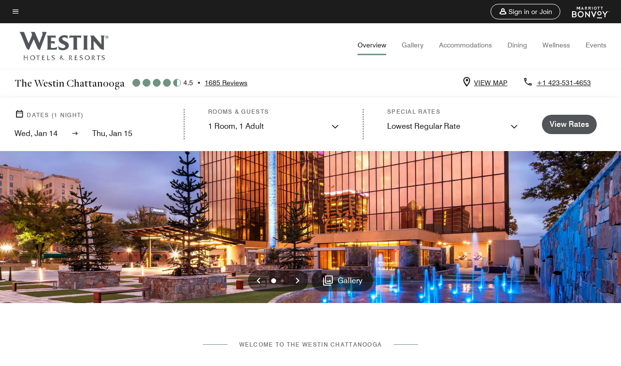

--- FILE ---
content_type: application/javascript;charset=utf-8
request_url: https://api.bazaarvoice.com/data/batch.json?passkey=canCX9lvC812oa4Y6HYf4gmWK5uszkZCKThrdtYkZqcYE&apiversion=5.5&displaycode=14883-en_us&resource.q0=products&filter.q0=id%3Aeq%3Achawi&stats.q0=reviews&filteredstats.q0=reviews&filter_reviews.q0=contentlocale%3Aeq%3Azh*%2Cen*%2Cfr*%2Cde*%2Cja*%2Cpt*%2Cru*%2Ces*%2Cen_US&filter_reviewcomments.q0=contentlocale%3Aeq%3Azh*%2Cen*%2Cfr*%2Cde*%2Cja*%2Cpt*%2Cru*%2Ces*%2Cen_US&resource.q1=reviews&filter.q1=isratingsonly%3Aeq%3Afalse&filter.q1=productid%3Aeq%3Achawi&filter.q1=contentlocale%3Aeq%3Azh*%2Cen*%2Cfr*%2Cde*%2Cja*%2Cpt*%2Cru*%2Ces*%2Cen_US&sort.q1=submissiontime%3Adesc&stats.q1=reviews&filteredstats.q1=reviews&include.q1=authors%2Cproducts%2Ccomments&filter_reviews.q1=contentlocale%3Aeq%3Azh*%2Cen*%2Cfr*%2Cde*%2Cja*%2Cpt*%2Cru*%2Ces*%2Cen_US&filter_reviewcomments.q1=contentlocale%3Aeq%3Azh*%2Cen*%2Cfr*%2Cde*%2Cja*%2Cpt*%2Cru*%2Ces*%2Cen_US&filter_comments.q1=contentlocale%3Aeq%3Azh*%2Cen*%2Cfr*%2Cde*%2Cja*%2Cpt*%2Cru*%2Ces*%2Cen_US&limit.q1=10&offset.q1=0&limit_comments.q1=3&callback=BV._internal.dataHandler0
body_size: 11296
content:
BV._internal.dataHandler0({"Errors":[],"BatchedResultsOrder":["q1","q0"],"HasErrors":false,"TotalRequests":2,"BatchedResults":{"q1":{"Id":"q1","Limit":10,"Offset":0,"TotalResults":1666,"Locale":"en_US","Results":[{"Id":"375968086","CID":"4a180033-e196-5718-b7e4-87c04d0e57bb","SourceClient":"marriott-2","LastModeratedTime":"2026-01-12T18:31:27.000+00:00","LastModificationTime":"2026-01-12T18:31:27.000+00:00","ProductId":"CHAWI","OriginalProductName":"The Westin Chattanooga","ContextDataValuesOrder":["RewardsLevel","TravelerType"],"AuthorId":"f4c7b1d680a425f4a1a6adc6387ab1ee4924722b638f130f767875c520b7fdd4","ContentLocale":"en_US","IsFeatured":false,"TotalInappropriateFeedbackCount":0,"TotalClientResponseCount":0,"TotalCommentCount":0,"Rating":5,"SecondaryRatingsOrder":["Cleanliness","Dining","Location","Service","Amenities","Value"],"IsRatingsOnly":false,"TotalFeedbackCount":0,"TotalNegativeFeedbackCount":0,"TotalPositiveFeedbackCount":0,"ModerationStatus":"APPROVED","SubmissionId":"r114883-en_17682358jDVzbwo68k","SubmissionTime":"2026-01-12T16:36:47.000+00:00","ReviewText":"The Westin Chattanooga is a well-appointed hotel in the heart of the action. The staff are friendly and helpful. The only option for parking is valet parking, but downtown parking is a struggle. The restaurant offers great options at a reasonable price. The Paloma bar is beautiful. Overall, highly recommend!","Title":"Welcoming and lovely","UserNickname":"JHamilton","SecondaryRatings":{"Cleanliness":{"Value":5,"Id":"Cleanliness","MinLabel":null,"ValueRange":5,"MaxLabel":null,"Label":null,"ValueLabel":null,"DisplayType":"NORMAL"},"Value":{"Value":5,"Id":"Value","MinLabel":null,"ValueRange":5,"MaxLabel":null,"Label":null,"ValueLabel":null,"DisplayType":"NORMAL"},"Amenities":{"Value":5,"Id":"Amenities","MinLabel":null,"ValueRange":5,"MaxLabel":null,"Label":null,"ValueLabel":null,"DisplayType":"NORMAL"},"Service":{"Value":5,"Id":"Service","MinLabel":null,"ValueRange":5,"MaxLabel":null,"Label":null,"ValueLabel":null,"DisplayType":"NORMAL"},"Dining":{"Value":5,"Id":"Dining","MinLabel":null,"ValueRange":5,"MaxLabel":null,"Label":null,"ValueLabel":null,"DisplayType":"NORMAL"},"Location":{"Value":5,"Id":"Location","MinLabel":null,"ValueRange":5,"MaxLabel":null,"Label":null,"ValueLabel":null,"DisplayType":"NORMAL"}},"ContextDataValues":{"RewardsLevel":{"Value":"Silver","Id":"RewardsLevel"},"TravelerType":{"Value":"Couple","Id":"TravelerType"}},"IsRecommended":null,"BadgesOrder":[],"Cons":null,"TagDimensions":{},"TagDimensionsOrder":[],"AdditionalFieldsOrder":[],"AdditionalFields":{},"CampaignId":null,"Helpfulness":null,"Badges":{},"ProductRecommendationIds":[],"IsSyndicated":false,"RatingRange":5,"Photos":[],"ClientResponses":[],"UserLocation":null,"InappropriateFeedbackList":[],"Pros":null,"Videos":[],"CommentIds":[]},{"Id":"375928531","CID":"f81d79c8-c70c-515a-a5f7-d494f559a142","SourceClient":"marriott-2","LastModeratedTime":"2026-01-12T16:47:36.000+00:00","LastModificationTime":"2026-01-12T16:47:36.000+00:00","ProductId":"CHAWI","OriginalProductName":"The Westin Chattanooga","ContextDataValuesOrder":["RewardsLevel","TravelerType"],"AuthorId":"c5e79df0e0a2b94c850fcd2c3da8b8ca142171eb0c26ca6f29aefa185820f911","ContentLocale":"en_US","IsFeatured":false,"TotalInappropriateFeedbackCount":0,"TotalClientResponseCount":0,"TotalCommentCount":0,"Rating":1,"SecondaryRatingsOrder":["Cleanliness","Dining","Location","Service","Amenities","Value"],"IsRatingsOnly":false,"TotalFeedbackCount":0,"TotalNegativeFeedbackCount":0,"TotalPositiveFeedbackCount":0,"ModerationStatus":"APPROVED","SubmissionId":"r114883-en_17681943U6kWwpedeg","SubmissionTime":"2026-01-12T05:05:34.000+00:00","ReviewText":"Made reservations for a 3 night stay.  After a great night out, I went to the car @ 7:30 am and found my back windshield smashed in by a huge stone. The camera footage caught a supposed homeless person vandalizing our vehicle.  \n\nGeneral Manager initially offered us an umbrella and stated we\u2019re going to make this as pleasant as possible of an experience despite the circumstances.  After filing a police report and getting camera footage we decided to file insurance claim and get a rental car. We spoke to the GM again and I asked what can he do to make this a pleasant experience other than an umbrella. He then told me that my Thursday night stay was comped. That was news, but is that the best you can do?  To add insult to injury, we were told that if we wanted a refund then we would have to checkout of the hotel. We wasted a full day\u2019s of activity due to this unfortunate incident and now we\u2019re being asked to leave. We were willing to stay and possibly give Westin another try in the future. \n\nIt would\u2019ve been nice to experience the meaning behind the words that are on the homepage of your website: \u201CLet us take care of you in TN\u201D. I feel that was a pitiful demonstration of care. \n\nWestin Chattanooga failed miserably, from the hotel clerk who told me, \u201CWe don\u2019t handle that; check with Valet.\u201D\nTo the GM who admitted that the homeless person \u201Cwas running up the street acting weird\u201D. Westin knows of the situation about the homeless persons in the area, they could train personnel how to deter such ones from suspicious activity. This incident happened @ 6:30am in broad daylight! \n\nI enjoy staying at Marriott hotels but this has been a terrible experience.","Title":"BROKEN RESPONSE TO A SMASHED WINDOW","UserNickname":"IRA","SecondaryRatings":{"Cleanliness":{"Value":5,"Id":"Cleanliness","MinLabel":null,"ValueRange":5,"MaxLabel":null,"Label":null,"ValueLabel":null,"DisplayType":"NORMAL"},"Value":{"Value":4,"Id":"Value","MinLabel":null,"ValueRange":5,"MaxLabel":null,"Label":null,"ValueLabel":null,"DisplayType":"NORMAL"},"Amenities":{"Value":5,"Id":"Amenities","MinLabel":null,"ValueRange":5,"MaxLabel":null,"Label":null,"ValueLabel":null,"DisplayType":"NORMAL"},"Service":{"Value":1,"Id":"Service","MinLabel":null,"ValueRange":5,"MaxLabel":null,"Label":null,"ValueLabel":null,"DisplayType":"NORMAL"},"Dining":{"Value":4,"Id":"Dining","MinLabel":null,"ValueRange":5,"MaxLabel":null,"Label":null,"ValueLabel":null,"DisplayType":"NORMAL"},"Location":{"Value":4,"Id":"Location","MinLabel":null,"ValueRange":5,"MaxLabel":null,"Label":null,"ValueLabel":null,"DisplayType":"NORMAL"}},"ContextDataValues":{"RewardsLevel":{"Value":"Member","Id":"RewardsLevel"},"TravelerType":{"Value":"Couple","Id":"TravelerType"}},"IsRecommended":null,"BadgesOrder":[],"Cons":null,"TagDimensions":{},"TagDimensionsOrder":[],"AdditionalFieldsOrder":[],"AdditionalFields":{},"CampaignId":null,"Helpfulness":null,"Badges":{},"ProductRecommendationIds":[],"IsSyndicated":false,"RatingRange":5,"Photos":[],"ClientResponses":[],"UserLocation":null,"InappropriateFeedbackList":[],"Pros":null,"Videos":[],"CommentIds":[]},{"Id":"375629539","CID":"7bd76de5-6a08-543d-b1f5-a7d5c7a50a36","SourceClient":"marriott-2","LastModeratedTime":"2026-01-08T18:01:36.000+00:00","LastModificationTime":"2026-01-08T18:01:36.000+00:00","ProductId":"CHAWI","OriginalProductName":"The Westin Chattanooga","ContextDataValuesOrder":["RewardsLevel","TravelerType"],"AuthorId":"0ab392b5749a9368368a862d90bab829b2b4cf73103f2f944200de9e9f1c7b72","ContentLocale":"en_US","IsFeatured":false,"TotalInappropriateFeedbackCount":0,"TotalClientResponseCount":0,"TotalCommentCount":1,"Rating":5,"SecondaryRatingsOrder":["Cleanliness","Location","Service","Amenities","Value"],"IsRatingsOnly":false,"TotalFeedbackCount":0,"TotalNegativeFeedbackCount":0,"TotalPositiveFeedbackCount":0,"ModerationStatus":"APPROVED","SubmissionId":"r114883-en_17678942BRL1600py9","SubmissionTime":"2026-01-08T17:43:55.000+00:00","ReviewText":"I have stayed at the Westin Chattanooga several times. It's my go to place. The hotel is clean, modern and the staff works hard to please. I am a lifetime Platinum bonvoy member. I was upgraded to an executive suite with a downtown view. The suite was spacious and beautiful. The room and public spaces are squeaky clean. The location is excellent and there are restaurants and shops within walking distance.  There are four elevators in the lobby just steps from the front desk. My only modest complaint was, the bed was a bit lumpy and seems to have seen better days. That however, was not a deal braker. I highly recommend this hotel.","Title":"Outstanding Propery","UserNickname":"TPerry","SecondaryRatings":{"Cleanliness":{"Value":5,"Id":"Cleanliness","MinLabel":null,"ValueRange":5,"MaxLabel":null,"Label":null,"ValueLabel":null,"DisplayType":"NORMAL"},"Value":{"Value":4,"Id":"Value","MinLabel":null,"ValueRange":5,"MaxLabel":null,"Label":null,"ValueLabel":null,"DisplayType":"NORMAL"},"Amenities":{"Value":5,"Id":"Amenities","MinLabel":null,"ValueRange":5,"MaxLabel":null,"Label":null,"ValueLabel":null,"DisplayType":"NORMAL"},"Service":{"Value":5,"Id":"Service","MinLabel":null,"ValueRange":5,"MaxLabel":null,"Label":null,"ValueLabel":null,"DisplayType":"NORMAL"},"Location":{"Value":5,"Id":"Location","MinLabel":null,"ValueRange":5,"MaxLabel":null,"Label":null,"ValueLabel":null,"DisplayType":"NORMAL"}},"ContextDataValues":{"RewardsLevel":{"Value":"Platinum","Id":"RewardsLevel"},"TravelerType":{"Value":"Solo","Id":"TravelerType"}},"IsRecommended":null,"BadgesOrder":[],"Cons":null,"TagDimensions":{},"TagDimensionsOrder":[],"AdditionalFieldsOrder":[],"AdditionalFields":{},"CampaignId":null,"Helpfulness":null,"Badges":{},"ProductRecommendationIds":[],"IsSyndicated":false,"RatingRange":5,"Photos":[],"ClientResponses":[],"UserLocation":null,"InappropriateFeedbackList":[],"Pros":null,"Videos":[],"CommentIds":["4811780"]},{"Id":"375418122","CID":"656a85b6-56ce-5ccc-9f2f-15c95dbc1a72","SourceClient":"marriott-2","LastModeratedTime":"2026-01-07T19:47:03.000+00:00","LastModificationTime":"2026-01-07T19:47:03.000+00:00","ProductId":"CHAWI","OriginalProductName":"The Westin Chattanooga","ContextDataValuesOrder":["RewardsLevel","TravelerType"],"AuthorId":"556d0d09e397d21ffdf391ea56864381147b0cc5323ce7be828ff00a12927d49","ContentLocale":"en_US","IsFeatured":false,"TotalInappropriateFeedbackCount":0,"TotalClientResponseCount":0,"TotalCommentCount":1,"Rating":1,"SecondaryRatingsOrder":["Cleanliness","Dining","Location","Service","Amenities","Value"],"IsRatingsOnly":false,"TotalFeedbackCount":0,"TotalNegativeFeedbackCount":0,"TotalPositiveFeedbackCount":0,"ModerationStatus":"APPROVED","SubmissionId":"r114883-en_17677171tOk3gC4A8W","SubmissionTime":"2026-01-06T16:31:52.000+00:00","ReviewText":"Ridiculous that a manager would not allow an able bodied customer to utilize a luggage cart when they were too busy to assist. It\u2019s one thing to provide assistance, if needed, it\u2019s another to refuse a customer to use a cart when they were unable to assist in a timely manner.","Title":"Poor management decisions","UserNickname":null,"SecondaryRatings":{"Cleanliness":{"Value":4,"Id":"Cleanliness","MinLabel":null,"ValueRange":5,"MaxLabel":null,"Label":null,"ValueLabel":null,"DisplayType":"NORMAL"},"Value":{"Value":3,"Id":"Value","MinLabel":null,"ValueRange":5,"MaxLabel":null,"Label":null,"ValueLabel":null,"DisplayType":"NORMAL"},"Amenities":{"Value":3,"Id":"Amenities","MinLabel":null,"ValueRange":5,"MaxLabel":null,"Label":null,"ValueLabel":null,"DisplayType":"NORMAL"},"Service":{"Value":1,"Id":"Service","MinLabel":null,"ValueRange":5,"MaxLabel":null,"Label":null,"ValueLabel":null,"DisplayType":"NORMAL"},"Dining":{"Value":3,"Id":"Dining","MinLabel":null,"ValueRange":5,"MaxLabel":null,"Label":null,"ValueLabel":null,"DisplayType":"NORMAL"},"Location":{"Value":4,"Id":"Location","MinLabel":null,"ValueRange":5,"MaxLabel":null,"Label":null,"ValueLabel":null,"DisplayType":"NORMAL"}},"ContextDataValues":{"RewardsLevel":{"Value":"Member","Id":"RewardsLevel"},"TravelerType":{"Value":"Couple","Id":"TravelerType"}},"IsRecommended":null,"BadgesOrder":[],"Cons":null,"TagDimensions":{},"TagDimensionsOrder":[],"AdditionalFieldsOrder":[],"AdditionalFields":{},"CampaignId":null,"Helpfulness":null,"Badges":{},"ProductRecommendationIds":[],"IsSyndicated":false,"RatingRange":5,"Photos":[],"ClientResponses":[],"UserLocation":null,"InappropriateFeedbackList":[],"Pros":null,"Videos":[],"CommentIds":["4809961"]},{"Id":"375401307","CID":"1cd01fa3-8279-5c70-8587-fa5afcdacfab","SourceClient":"marriott-2","LastModeratedTime":"2026-01-06T15:17:25.000+00:00","LastModificationTime":"2026-01-06T15:17:25.000+00:00","ProductId":"CHAWI","OriginalProductName":"The Westin Chattanooga","ContextDataValuesOrder":["RewardsLevel","TravelerType"],"AuthorId":"f80d99fc87d56a5c14030ac4a666c9d3157e6cbba6127655e691367d04810585","ContentLocale":"en_US","IsFeatured":false,"TotalInappropriateFeedbackCount":0,"TotalClientResponseCount":0,"TotalCommentCount":1,"Rating":5,"SecondaryRatingsOrder":["Cleanliness","Dining","Location","Service","Amenities","Value"],"IsRatingsOnly":false,"TotalFeedbackCount":0,"TotalNegativeFeedbackCount":0,"TotalPositiveFeedbackCount":0,"ModerationStatus":"APPROVED","SubmissionId":"r114883-en_17677106k41L9mX7e3","SubmissionTime":"2026-01-06T14:45:00.000+00:00","ReviewText":"Great property & staff. Close to everything!","Title":"Chattanooga Westin","UserNickname":"ncoolwrestler","SecondaryRatings":{"Cleanliness":{"Value":5,"Id":"Cleanliness","MinLabel":null,"ValueRange":5,"MaxLabel":null,"Label":null,"ValueLabel":null,"DisplayType":"NORMAL"},"Value":{"Value":5,"Id":"Value","MinLabel":null,"ValueRange":5,"MaxLabel":null,"Label":null,"ValueLabel":null,"DisplayType":"NORMAL"},"Amenities":{"Value":5,"Id":"Amenities","MinLabel":null,"ValueRange":5,"MaxLabel":null,"Label":null,"ValueLabel":null,"DisplayType":"NORMAL"},"Service":{"Value":5,"Id":"Service","MinLabel":null,"ValueRange":5,"MaxLabel":null,"Label":null,"ValueLabel":null,"DisplayType":"NORMAL"},"Dining":{"Value":5,"Id":"Dining","MinLabel":null,"ValueRange":5,"MaxLabel":null,"Label":null,"ValueLabel":null,"DisplayType":"NORMAL"},"Location":{"Value":5,"Id":"Location","MinLabel":null,"ValueRange":5,"MaxLabel":null,"Label":null,"ValueLabel":null,"DisplayType":"NORMAL"}},"ContextDataValues":{"RewardsLevel":{"Value":"Silver","Id":"RewardsLevel"},"TravelerType":{"Value":"Family","Id":"TravelerType"}},"IsRecommended":null,"BadgesOrder":[],"Cons":null,"TagDimensions":{},"TagDimensionsOrder":[],"AdditionalFieldsOrder":[],"AdditionalFields":{},"CampaignId":null,"Helpfulness":null,"Badges":{},"ProductRecommendationIds":[],"IsSyndicated":false,"RatingRange":5,"Photos":[],"ClientResponses":[],"UserLocation":null,"InappropriateFeedbackList":[],"Pros":null,"Videos":[],"CommentIds":["4806097"]},{"Id":"375204603","CID":"62e3fae6-7f4e-5133-904b-f46d8b6e2c3f","SourceClient":"marriott-2","LastModeratedTime":"2026-01-04T23:46:42.000+00:00","LastModificationTime":"2026-01-04T23:46:42.000+00:00","ProductId":"CHAWI","OriginalProductName":"The Westin Chattanooga","ContextDataValuesOrder":["RewardsLevel","TravelerType"],"AuthorId":"56ed03a45a96dd173bc0c93efdafafda185cf52798f2e26964271a5af34206f2","ContentLocale":"en_US","IsFeatured":false,"TotalInappropriateFeedbackCount":0,"TotalClientResponseCount":0,"TotalCommentCount":1,"Rating":2,"SecondaryRatingsOrder":["Cleanliness","Dining","Location","Service","Amenities","Value"],"IsRatingsOnly":false,"TotalFeedbackCount":0,"TotalNegativeFeedbackCount":0,"TotalPositiveFeedbackCount":0,"ModerationStatus":"APPROVED","SubmissionId":"r114883-en_17675684bDc5gzv0Ab","SubmissionTime":"2026-01-04T23:13:45.000+00:00","ReviewText":"While the staff at this property are excellent\u2014specifically Peter and Thomas, who were empathetic and professional\u2014the overall stay was disappointing. The noise from the bar across the street made it nearly impossible to sleep, which is a major deterrent for a frequent traveler. Additionally, the cafe was closed every time we attempted to visit during peak hours. Although I appreciate the offer of a room upgrade for a future stay, the lack of consistency with the amenities and the external noise levels make it difficult to justify returning when there are other options in the area.","Title":"Okay, but there is better.","UserNickname":"HimXander","SecondaryRatings":{"Cleanliness":{"Value":5,"Id":"Cleanliness","MinLabel":null,"ValueRange":5,"MaxLabel":null,"Label":null,"ValueLabel":null,"DisplayType":"NORMAL"},"Value":{"Value":2,"Id":"Value","MinLabel":null,"ValueRange":5,"MaxLabel":null,"Label":null,"ValueLabel":null,"DisplayType":"NORMAL"},"Amenities":{"Value":2,"Id":"Amenities","MinLabel":null,"ValueRange":5,"MaxLabel":null,"Label":null,"ValueLabel":null,"DisplayType":"NORMAL"},"Service":{"Value":5,"Id":"Service","MinLabel":null,"ValueRange":5,"MaxLabel":null,"Label":null,"ValueLabel":null,"DisplayType":"NORMAL"},"Dining":{"Value":2,"Id":"Dining","MinLabel":null,"ValueRange":5,"MaxLabel":null,"Label":null,"ValueLabel":null,"DisplayType":"NORMAL"},"Location":{"Value":4,"Id":"Location","MinLabel":null,"ValueRange":5,"MaxLabel":null,"Label":null,"ValueLabel":null,"DisplayType":"NORMAL"}},"ContextDataValues":{"RewardsLevel":{"Value":"Silver","Id":"RewardsLevel"},"TravelerType":{"Value":"Family","Id":"TravelerType"}},"IsRecommended":null,"BadgesOrder":[],"Cons":null,"TagDimensions":{},"TagDimensionsOrder":[],"AdditionalFieldsOrder":[],"AdditionalFields":{},"CampaignId":null,"Helpfulness":null,"Badges":{},"ProductRecommendationIds":[],"IsSyndicated":false,"RatingRange":5,"Photos":[],"ClientResponses":[],"UserLocation":null,"InappropriateFeedbackList":[],"Pros":null,"Videos":[],"CommentIds":["4803125"]},{"Id":"375168457","CID":"08b66e18-e938-5329-9abe-858c6b6018f2","SourceClient":"marriott-2","LastModeratedTime":"2026-01-04T17:31:16.000+00:00","LastModificationTime":"2026-01-04T17:31:16.000+00:00","ProductId":"CHAWI","OriginalProductName":"The Westin Chattanooga","ContextDataValuesOrder":["RewardsLevel","TravelerType"],"AuthorId":"e9537e4673734c7f465ed2881cff4d60881da2c2e0b09dda81958e0bfdd22ded","ContentLocale":"en_US","IsFeatured":false,"TotalInappropriateFeedbackCount":0,"TotalClientResponseCount":0,"TotalCommentCount":1,"Rating":5,"SecondaryRatingsOrder":["Cleanliness","Dining","Location","Service","Amenities","Value"],"IsRatingsOnly":false,"TotalFeedbackCount":0,"TotalNegativeFeedbackCount":0,"TotalPositiveFeedbackCount":0,"ModerationStatus":"APPROVED","SubmissionId":"r114883-en_17675456XLGWfENaAF","SubmissionTime":"2026-01-04T16:54:13.000+00:00","ReviewText":"First, let me be clear\u2014I recommend this hotel. This was our third time staying and it has been consistent each time. I\u2019m very particular and travel often, and this continues to be our go-to stop when traveling through Chattanooga. The rooms are consistently clean, and the staff is great. I would recommend it to anyone passing through the area. Valet service is available, and street parking is also easy and convenient.\n\nThe only area for improvement I noticed was breakfast. The staff was friendly and the food was good, but service was quite slow.","Title":"Continued stop in Chattanooga.","UserNickname":"KD","SecondaryRatings":{"Cleanliness":{"Value":5,"Id":"Cleanliness","MinLabel":null,"ValueRange":5,"MaxLabel":null,"Label":null,"ValueLabel":null,"DisplayType":"NORMAL"},"Value":{"Value":5,"Id":"Value","MinLabel":null,"ValueRange":5,"MaxLabel":null,"Label":null,"ValueLabel":null,"DisplayType":"NORMAL"},"Amenities":{"Value":5,"Id":"Amenities","MinLabel":null,"ValueRange":5,"MaxLabel":null,"Label":null,"ValueLabel":null,"DisplayType":"NORMAL"},"Service":{"Value":5,"Id":"Service","MinLabel":null,"ValueRange":5,"MaxLabel":null,"Label":null,"ValueLabel":null,"DisplayType":"NORMAL"},"Dining":{"Value":4,"Id":"Dining","MinLabel":null,"ValueRange":5,"MaxLabel":null,"Label":null,"ValueLabel":null,"DisplayType":"NORMAL"},"Location":{"Value":5,"Id":"Location","MinLabel":null,"ValueRange":5,"MaxLabel":null,"Label":null,"ValueLabel":null,"DisplayType":"NORMAL"}},"ContextDataValues":{"RewardsLevel":{"Value":"Platinum","Id":"RewardsLevel"},"TravelerType":{"Value":"Family","Id":"TravelerType"}},"IsRecommended":null,"BadgesOrder":[],"Cons":null,"TagDimensions":{},"TagDimensionsOrder":[],"AdditionalFieldsOrder":[],"AdditionalFields":{},"CampaignId":null,"Helpfulness":null,"Badges":{},"ProductRecommendationIds":[],"IsSyndicated":false,"RatingRange":5,"Photos":[],"ClientResponses":[],"UserLocation":null,"InappropriateFeedbackList":[],"Pros":null,"Videos":[],"CommentIds":["4803161"]},{"Id":"375085537","CID":"ac613abf-c130-5492-9867-16fb93c16bc8","SourceClient":"marriott-2","LastModeratedTime":"2026-01-05T21:17:46.000+00:00","LastModificationTime":"2026-01-05T21:17:46.000+00:00","ProductId":"CHAWI","OriginalProductName":"The Westin Chattanooga","ContextDataValuesOrder":["RewardsLevel","TravelerType"],"AuthorId":"56848267601ea96af210dda61cb495328ed9a2ff189b6229bb63a09e0ff263f8","ContentLocale":"en_US","IsFeatured":false,"TotalInappropriateFeedbackCount":0,"TotalClientResponseCount":0,"TotalCommentCount":1,"Rating":5,"SecondaryRatingsOrder":["Cleanliness","Dining","Location","Service","Amenities","Value"],"IsRatingsOnly":false,"TotalFeedbackCount":0,"TotalNegativeFeedbackCount":0,"TotalPositiveFeedbackCount":0,"ModerationStatus":"APPROVED","SubmissionId":"r114883-en_17674632neIi7QN4IP","SubmissionTime":"2026-01-03T18:00:15.000+00:00","ReviewText":"The management and staff of this property delivered on all of their brand, values and promises\u2026 They did a great job in accommodating a single night stay - large Wedding party. They accommodated over 35 early check-in request professionally, quickly and with good humor\u2026 This Wedding actually took place over a holiday, including New Year\u2019s Eve.. The rooms were comfortable with fantastic beds\u2026 The showers were a pleasant surprise with never-ending hot water and great water pressure which is so often sacrifice by brand and property managers in other locations. These people, their eyes a wholeheartedly recommend this property for your next trip to Chattanooga.","Title":"This Property Delivers","UserNickname":null,"SecondaryRatings":{"Cleanliness":{"Value":4,"Id":"Cleanliness","MinLabel":null,"ValueRange":5,"MaxLabel":null,"Label":null,"ValueLabel":null,"DisplayType":"NORMAL"},"Value":{"Value":4,"Id":"Value","MinLabel":null,"ValueRange":5,"MaxLabel":null,"Label":null,"ValueLabel":null,"DisplayType":"NORMAL"},"Amenities":{"Value":4,"Id":"Amenities","MinLabel":null,"ValueRange":5,"MaxLabel":null,"Label":null,"ValueLabel":null,"DisplayType":"NORMAL"},"Service":{"Value":5,"Id":"Service","MinLabel":null,"ValueRange":5,"MaxLabel":null,"Label":null,"ValueLabel":null,"DisplayType":"NORMAL"},"Dining":{"Value":4,"Id":"Dining","MinLabel":null,"ValueRange":5,"MaxLabel":null,"Label":null,"ValueLabel":null,"DisplayType":"NORMAL"},"Location":{"Value":4,"Id":"Location","MinLabel":null,"ValueRange":5,"MaxLabel":null,"Label":null,"ValueLabel":null,"DisplayType":"NORMAL"}},"ContextDataValues":{"RewardsLevel":{"Value":"Member","Id":"RewardsLevel"},"TravelerType":{"Value":"Group","Id":"TravelerType"}},"IsRecommended":null,"BadgesOrder":[],"Cons":null,"TagDimensions":{},"TagDimensionsOrder":[],"AdditionalFieldsOrder":[],"AdditionalFields":{},"CampaignId":null,"Helpfulness":null,"Badges":{},"ProductRecommendationIds":[],"IsSyndicated":false,"RatingRange":5,"Photos":[],"ClientResponses":[],"UserLocation":null,"InappropriateFeedbackList":[],"Pros":null,"Videos":[],"CommentIds":["4806100"]},{"Id":"375068428","CID":"02272b7e-b1f2-5d6e-b1f0-4dd51401bc43","SourceClient":"marriott-2","LastModeratedTime":"2026-01-03T15:32:00.000+00:00","LastModificationTime":"2026-01-03T15:32:00.000+00:00","ProductId":"CHAWI","OriginalProductName":"The Westin Chattanooga","ContextDataValuesOrder":["RewardsLevel","TravelerType"],"AuthorId":"97de516229e1447460f5cd153056f852b8bf03526d46fe8a418dd5e2f97c301f","ContentLocale":"en_US","IsFeatured":false,"TotalInappropriateFeedbackCount":0,"TotalClientResponseCount":0,"TotalCommentCount":1,"Rating":5,"SecondaryRatingsOrder":["Cleanliness","Dining","Location","Service","Amenities","Value"],"IsRatingsOnly":false,"TotalFeedbackCount":0,"TotalNegativeFeedbackCount":0,"TotalPositiveFeedbackCount":0,"ModerationStatus":"APPROVED","SubmissionId":"r114883-en_17674528Ei1hg3Nm1m","SubmissionTime":"2026-01-03T15:07:00.000+00:00","ReviewText":"I cannot recommend the Westin enough!\n\nOur experience was great from checking in to check out!","Title":"Fantastic Hotel!","UserNickname":null,"SecondaryRatings":{"Cleanliness":{"Value":5,"Id":"Cleanliness","MinLabel":null,"ValueRange":5,"MaxLabel":null,"Label":null,"ValueLabel":null,"DisplayType":"NORMAL"},"Value":{"Value":5,"Id":"Value","MinLabel":null,"ValueRange":5,"MaxLabel":null,"Label":null,"ValueLabel":null,"DisplayType":"NORMAL"},"Amenities":{"Value":5,"Id":"Amenities","MinLabel":null,"ValueRange":5,"MaxLabel":null,"Label":null,"ValueLabel":null,"DisplayType":"NORMAL"},"Service":{"Value":5,"Id":"Service","MinLabel":null,"ValueRange":5,"MaxLabel":null,"Label":null,"ValueLabel":null,"DisplayType":"NORMAL"},"Dining":{"Value":5,"Id":"Dining","MinLabel":null,"ValueRange":5,"MaxLabel":null,"Label":null,"ValueLabel":null,"DisplayType":"NORMAL"},"Location":{"Value":5,"Id":"Location","MinLabel":null,"ValueRange":5,"MaxLabel":null,"Label":null,"ValueLabel":null,"DisplayType":"NORMAL"}},"ContextDataValues":{"RewardsLevel":{"Value":"Member","Id":"RewardsLevel"},"TravelerType":{"Value":"Family","Id":"TravelerType"}},"IsRecommended":null,"BadgesOrder":[],"Cons":null,"TagDimensions":{},"TagDimensionsOrder":[],"AdditionalFieldsOrder":[],"AdditionalFields":{},"CampaignId":null,"Helpfulness":null,"Badges":{},"ProductRecommendationIds":[],"IsSyndicated":false,"RatingRange":5,"Photos":[],"ClientResponses":[],"UserLocation":null,"InappropriateFeedbackList":[],"Pros":null,"Videos":[],"CommentIds":["4803172"]},{"Id":"374800726","CID":"95009ef5-74bf-54bf-9322-1dd5184399ea","SourceClient":"marriott-2","LastModeratedTime":"2025-12-31T15:02:04.000+00:00","LastModificationTime":"2025-12-31T15:02:04.000+00:00","ProductId":"CHAWI","OriginalProductName":"The Westin Chattanooga","ContextDataValuesOrder":["TravelerType"],"AuthorId":"e6aa10fa60dd2340f57cc8cecf00935b107a2735b11cc0b1da6e35b8261f2194","ContentLocale":"en_US","IsFeatured":false,"TotalInappropriateFeedbackCount":0,"TotalClientResponseCount":0,"TotalCommentCount":1,"Rating":5,"SecondaryRatingsOrder":["Cleanliness","Dining","Location","Service","Amenities","Value"],"IsRatingsOnly":false,"TotalFeedbackCount":0,"TotalNegativeFeedbackCount":0,"TotalPositiveFeedbackCount":0,"ModerationStatus":"APPROVED","SubmissionId":"r114883-en_17671910crD1wjEYTG","SubmissionTime":"2025-12-31T14:24:12.000+00:00","ReviewText":"We have stayed at this hotel numerous times and will continue to do so as we travel between Florida and Chicago. The facilities and service are the best we have found in Chattanooga.","Title":"Our hotel of choice","UserNickname":"Traveler10","SecondaryRatings":{"Cleanliness":{"Value":5,"Id":"Cleanliness","MinLabel":null,"ValueRange":5,"MaxLabel":null,"Label":null,"ValueLabel":null,"DisplayType":"NORMAL"},"Value":{"Value":5,"Id":"Value","MinLabel":null,"ValueRange":5,"MaxLabel":null,"Label":null,"ValueLabel":null,"DisplayType":"NORMAL"},"Amenities":{"Value":5,"Id":"Amenities","MinLabel":null,"ValueRange":5,"MaxLabel":null,"Label":null,"ValueLabel":null,"DisplayType":"NORMAL"},"Service":{"Value":5,"Id":"Service","MinLabel":null,"ValueRange":5,"MaxLabel":null,"Label":null,"ValueLabel":null,"DisplayType":"NORMAL"},"Dining":{"Value":4,"Id":"Dining","MinLabel":null,"ValueRange":5,"MaxLabel":null,"Label":null,"ValueLabel":null,"DisplayType":"NORMAL"},"Location":{"Value":5,"Id":"Location","MinLabel":null,"ValueRange":5,"MaxLabel":null,"Label":null,"ValueLabel":null,"DisplayType":"NORMAL"}},"ContextDataValues":{"TravelerType":{"Value":"Couple","Id":"TravelerType"}},"IsRecommended":null,"BadgesOrder":[],"Cons":null,"TagDimensions":{},"TagDimensionsOrder":[],"AdditionalFieldsOrder":[],"AdditionalFields":{},"CampaignId":null,"Helpfulness":null,"Badges":{},"ProductRecommendationIds":[],"IsSyndicated":false,"RatingRange":5,"Photos":[],"ClientResponses":[],"UserLocation":null,"InappropriateFeedbackList":[],"Pros":null,"Videos":[],"CommentIds":["4798104"]}],"Includes":{"Products":{"CHAWI":{"AttributesOrder":["AVAILABILITY"],"Attributes":{"AVAILABILITY":{"Id":"AVAILABILITY","Values":[{"Value":"True","Locale":null}]}},"Description":"All 258 rooms and suites at The Westin Chattanooga feature floor-to-ceiling windows with views of the mountains or the downtown skyline. Amenities include four restaurants, a 24-hour fitness center, outdoor pool and on-site business center.","Name":"The Westin Chattanooga","Id":"CHAWI","CategoryId":"BV_MISCELLANEOUS_CATEGORY","BrandExternalId":"c7pk4a4mpqh9hghoadhrbhdiv","Brand":{"Id":"c7pk4a4mpqh9hghoadhrbhdiv","Name":"Westin"},"Active":true,"ProductPageUrl":"https://www.marriott.com/en-us/hotels/chawi-the-westin-chattanooga/overview/","Disabled":false,"ReviewIds":[],"ManufacturerPartNumbers":[],"FamilyIds":[],"UPCs":[],"ISBNs":[],"QuestionIds":[],"ModelNumbers":[],"EANs":[],"StoryIds":[],"ImageUrl":null,"ReviewStatistics":{"ContextDataDistributionOrder":["Age","RewardsLevel","TravelerType","RecommendFamilies","RecommendCouples","RecommendGroups","RecommendBusiness","RecommendLeisure","RecommendWeekend","RecommendSiteSeeing","RecommendRomantic","RecommendShopping","RecommendLocationAttractions","RecommendOutdoorActivities","RecommendBeach","RecommendPublicTransportation","RecommendBikeFriendly","RecommendMusicAndNightlife","RecommendOtherSpecify","RecommendNotRecommend"],"ContextDataDistribution":{"Age":{"Id":"Age","Values":[{"Count":80,"Value":"18to25"},{"Count":105,"Value":"26to40"},{"Count":183,"Value":"40to60"},{"Count":36,"Value":"60orOver"}]},"RewardsLevel":{"Id":"RewardsLevel","Values":[{"Count":688,"Value":"Member"},{"Count":162,"Value":"Silver"},{"Count":181,"Value":"Gold"},{"Count":97,"Value":"Platinum"},{"Count":77,"Value":"Titanium"},{"Count":10,"Value":"Ambassador"},{"Count":410,"Value":"Non-Member"}]},"TravelerType":{"Id":"TravelerType","Values":[{"Count":330,"Value":"Solo"},{"Count":763,"Value":"Couple"},{"Count":403,"Value":"Family"},{"Count":167,"Value":"Group"}]},"RecommendFamilies":{"Id":"RecommendFamilies","Values":[{"Count":282,"Value":"Yes"},{"Count":131,"Value":"No"}]},"RecommendCouples":{"Id":"RecommendCouples","Values":[{"Count":323,"Value":"Yes"},{"Count":90,"Value":"No"}]},"RecommendGroups":{"Id":"RecommendGroups","Values":[{"Count":229,"Value":"Yes"},{"Count":184,"Value":"No"}]},"RecommendBusiness":{"Id":"RecommendBusiness","Values":[{"Count":281,"Value":"Yes"},{"Count":132,"Value":"No"}]},"RecommendLeisure":{"Id":"RecommendLeisure","Values":[{"Count":301,"Value":"Yes"},{"Count":112,"Value":"No"}]},"RecommendWeekend":{"Id":"RecommendWeekend","Values":[{"Count":307,"Value":"Yes"},{"Count":106,"Value":"No"}]},"RecommendSiteSeeing":{"Id":"RecommendSiteSeeing","Values":[{"Count":205,"Value":"Yes"},{"Count":208,"Value":"No"}]},"RecommendRomantic":{"Id":"RecommendRomantic","Values":[{"Count":249,"Value":"Yes"},{"Count":164,"Value":"No"}]},"RecommendShopping":{"Id":"RecommendShopping","Values":[{"Count":127,"Value":"Yes"},{"Count":286,"Value":"No"}]},"RecommendLocationAttractions":{"Id":"RecommendLocationAttractions","Values":[{"Count":221,"Value":"Yes"},{"Count":192,"Value":"No"}]},"RecommendOutdoorActivities":{"Id":"RecommendOutdoorActivities","Values":[{"Count":138,"Value":"Yes"},{"Count":275,"Value":"No"}]},"RecommendBeach":{"Id":"RecommendBeach","Values":[{"Count":11,"Value":"Yes"},{"Count":402,"Value":"No"}]},"RecommendPublicTransportation":{"Id":"RecommendPublicTransportation","Values":[{"Count":64,"Value":"Yes"},{"Count":349,"Value":"No"}]},"RecommendBikeFriendly":{"Id":"RecommendBikeFriendly","Values":[{"Count":124,"Value":"Yes"},{"Count":289,"Value":"No"}]},"RecommendMusicAndNightlife":{"Id":"RecommendMusicAndNightlife","Values":[{"Count":168,"Value":"Yes"},{"Count":245,"Value":"No"}]},"RecommendOtherSpecify":{"Id":"RecommendOtherSpecify","Values":[{"Count":9,"Value":"Yes"},{"Count":404,"Value":"No"}]},"RecommendNotRecommend":{"Id":"RecommendNotRecommend","Values":[{"Count":32,"Value":"Yes"},{"Count":381,"Value":"No"}]}},"SecondaryRatingsAveragesOrder":["Cleanliness","Dining","Location","Service","Amenities","Value"],"SecondaryRatingsAverages":{"Value":{"Id":"Value","AverageRating":4.260347930413917,"DisplayType":"NORMAL","MaxLabel":null,"MinLabel":null,"ValueRange":5},"Dining":{"Id":"Dining","AverageRating":4.37523931078494,"DisplayType":"NORMAL","MaxLabel":null,"MinLabel":null,"ValueRange":5},"Cleanliness":{"Id":"Cleanliness","AverageRating":4.631704410011919,"DisplayType":"NORMAL","MaxLabel":null,"MinLabel":null,"ValueRange":5},"Amenities":{"Id":"Amenities","AverageRating":4.607784431137724,"DisplayType":"NORMAL","MaxLabel":null,"MinLabel":null,"ValueRange":5},"Service":{"Id":"Service","AverageRating":4.525717703349282,"DisplayType":"NORMAL","MaxLabel":null,"MinLabel":null,"ValueRange":5},"Location":{"Id":"Location","AverageRating":4.709483793517407,"DisplayType":"NORMAL","MaxLabel":null,"MinLabel":null,"ValueRange":5}},"RatingsOnlyReviewCount":19,"NotHelpfulVoteCount":41,"TotalReviewCount":1685,"FirstSubmissionTime":"2017-11-03T00:42:03.000+00:00","LastSubmissionTime":"2026-01-12T16:36:47.000+00:00","RatingDistribution":[{"RatingValue":5,"Count":1258},{"RatingValue":4,"Count":188},{"RatingValue":3,"Count":85},{"RatingValue":1,"Count":78},{"RatingValue":2,"Count":76}],"NotRecommendedCount":32,"RecommendedCount":358,"AverageOverallRating":4.467062314540059,"FeaturedReviewCount":0,"HelpfulVoteCount":264,"TagDistribution":{},"OverallRatingRange":5,"TagDistributionOrder":[]},"TotalReviewCount":1685,"FilteredReviewStatistics":{"ContextDataDistributionOrder":["Age","RewardsLevel","TravelerType","RecommendFamilies","RecommendCouples","RecommendGroups","RecommendBusiness","RecommendLeisure","RecommendWeekend","RecommendSiteSeeing","RecommendRomantic","RecommendShopping","RecommendLocationAttractions","RecommendOutdoorActivities","RecommendBeach","RecommendPublicTransportation","RecommendBikeFriendly","RecommendMusicAndNightlife","RecommendOtherSpecify","RecommendNotRecommend"],"ContextDataDistribution":{"Age":{"Id":"Age","Values":[{"Count":78,"Value":"18to25"},{"Count":97,"Value":"26to40"},{"Count":175,"Value":"40to60"},{"Count":36,"Value":"60orOver"}]},"RewardsLevel":{"Id":"RewardsLevel","Values":[{"Count":685,"Value":"Member"},{"Count":157,"Value":"Silver"},{"Count":176,"Value":"Gold"},{"Count":94,"Value":"Platinum"},{"Count":75,"Value":"Titanium"},{"Count":10,"Value":"Ambassador"},{"Count":409,"Value":"Non-Member"}]},"TravelerType":{"Id":"TravelerType","Values":[{"Count":328,"Value":"Solo"},{"Count":756,"Value":"Couple"},{"Count":395,"Value":"Family"},{"Count":165,"Value":"Group"}]},"RecommendFamilies":{"Id":"RecommendFamilies","Values":[{"Count":269,"Value":"Yes"},{"Count":126,"Value":"No"}]},"RecommendCouples":{"Id":"RecommendCouples","Values":[{"Count":310,"Value":"Yes"},{"Count":85,"Value":"No"}]},"RecommendGroups":{"Id":"RecommendGroups","Values":[{"Count":220,"Value":"Yes"},{"Count":175,"Value":"No"}]},"RecommendBusiness":{"Id":"RecommendBusiness","Values":[{"Count":267,"Value":"Yes"},{"Count":128,"Value":"No"}]},"RecommendLeisure":{"Id":"RecommendLeisure","Values":[{"Count":289,"Value":"Yes"},{"Count":106,"Value":"No"}]},"RecommendWeekend":{"Id":"RecommendWeekend","Values":[{"Count":295,"Value":"Yes"},{"Count":100,"Value":"No"}]},"RecommendSiteSeeing":{"Id":"RecommendSiteSeeing","Values":[{"Count":195,"Value":"Yes"},{"Count":200,"Value":"No"}]},"RecommendRomantic":{"Id":"RecommendRomantic","Values":[{"Count":239,"Value":"Yes"},{"Count":156,"Value":"No"}]},"RecommendShopping":{"Id":"RecommendShopping","Values":[{"Count":120,"Value":"Yes"},{"Count":275,"Value":"No"}]},"RecommendLocationAttractions":{"Id":"RecommendLocationAttractions","Values":[{"Count":214,"Value":"Yes"},{"Count":181,"Value":"No"}]},"RecommendOutdoorActivities":{"Id":"RecommendOutdoorActivities","Values":[{"Count":131,"Value":"Yes"},{"Count":264,"Value":"No"}]},"RecommendBeach":{"Id":"RecommendBeach","Values":[{"Count":10,"Value":"Yes"},{"Count":385,"Value":"No"}]},"RecommendPublicTransportation":{"Id":"RecommendPublicTransportation","Values":[{"Count":62,"Value":"Yes"},{"Count":333,"Value":"No"}]},"RecommendBikeFriendly":{"Id":"RecommendBikeFriendly","Values":[{"Count":118,"Value":"Yes"},{"Count":277,"Value":"No"}]},"RecommendMusicAndNightlife":{"Id":"RecommendMusicAndNightlife","Values":[{"Count":163,"Value":"Yes"},{"Count":232,"Value":"No"}]},"RecommendOtherSpecify":{"Id":"RecommendOtherSpecify","Values":[{"Count":9,"Value":"Yes"},{"Count":386,"Value":"No"}]},"RecommendNotRecommend":{"Id":"RecommendNotRecommend","Values":[{"Count":30,"Value":"Yes"},{"Count":365,"Value":"No"}]}},"SecondaryRatingsAveragesOrder":["Cleanliness","Dining","Location","Service","Amenities","Value"],"SecondaryRatingsAverages":{"Value":{"Id":"Value","AverageRating":4.259708737864078,"DisplayType":"NORMAL","MaxLabel":null,"MinLabel":null,"ValueRange":5},"Dining":{"Id":"Dining","AverageRating":4.379198966408269,"DisplayType":"NORMAL","MaxLabel":null,"MinLabel":null,"ValueRange":5},"Cleanliness":{"Id":"Cleanliness","AverageRating":4.633514165159735,"DisplayType":"NORMAL","MaxLabel":null,"MinLabel":null,"ValueRange":5},"Amenities":{"Id":"Amenities","AverageRating":4.608721986674743,"DisplayType":"NORMAL","MaxLabel":null,"MinLabel":null,"ValueRange":5},"Service":{"Id":"Service","AverageRating":4.529340592861464,"DisplayType":"NORMAL","MaxLabel":null,"MinLabel":null,"ValueRange":5},"Location":{"Id":"Location","AverageRating":4.709775349119611,"DisplayType":"NORMAL","MaxLabel":null,"MinLabel":null,"ValueRange":5}},"RatingsOnlyReviewCount":0,"NotHelpfulVoteCount":41,"TotalReviewCount":1666,"FirstSubmissionTime":"2017-11-03T00:42:03.000+00:00","LastSubmissionTime":"2026-01-12T16:36:47.000+00:00","RatingDistribution":[{"RatingValue":5,"Count":1244},{"RatingValue":4,"Count":185},{"RatingValue":3,"Count":85},{"RatingValue":1,"Count":76},{"RatingValue":2,"Count":76}],"NotRecommendedCount":30,"RecommendedCount":343,"AverageOverallRating":4.467587034813926,"FeaturedReviewCount":0,"HelpfulVoteCount":264,"TagDistribution":{},"OverallRatingRange":5,"TagDistributionOrder":[]}}},"Comments":{"4803172":{"Id":"4803172","CID":"b3aadf36-acd1-5e4e-b507-8d3bb6ba2c31","SourceClient":"marriott-2","LastModeratedTime":"2026-01-06T02:46:33.000+00:00","LastModificationTime":"2026-01-06T02:46:33.000+00:00","ReviewId":"375068428","AuthorId":"pkart310GSSSocialProperty","ContentLocale":"en_US","IsFeatured":false,"TotalInappropriateFeedbackCount":0,"IPAddress":"199.102.178.100","TotalFeedbackCount":0,"TotalNegativeFeedbackCount":0,"TotalPositiveFeedbackCount":0,"ModerationStatus":"APPROVED","SubmissionId":"r114883-en_17676184YjRSiHb0F4","SubmissionTime":"2026-01-05T13:07:36.000+00:00","CommentText":"On behalf of the entire hotel team, I want to thank you for your Loyalty to Westin Chattanooga and for sharing about your experience while staying with us. Once again, I appreciate you taking the time to share your feedback and we look forward to welcoming you when your travels bring you back to Chattanooga!\n\nWe hope to welcome you again soon.\n\nSafe travels,\n\nPeter Kartanos\nGeneral Manager - Westin\npeter.kartanos@westinchattanooga.com\n302.559.0348","UserNickname":"GSSSocialProperty","Photos":[],"CampaignId":null,"Videos":[],"IsSyndicated":false,"ProductRecommendationIds":[],"Title":null,"Badges":{},"InappropriateFeedbackList":[],"StoryId":null,"BadgesOrder":[],"UserLocation":null},"4811780":{"Id":"4811780","CID":"523dcc0a-2269-5b5d-95fb-1a151694d03f","SourceClient":"marriott-2","LastModeratedTime":"2026-01-12T01:16:55.000+00:00","LastModificationTime":"2026-01-12T01:16:55.000+00:00","ReviewId":"375629539","AuthorId":"pkart310GSSSocialProperty","ContentLocale":"en_US","IsFeatured":false,"TotalInappropriateFeedbackCount":0,"IPAddress":"199.102.178.100","TotalFeedbackCount":0,"TotalNegativeFeedbackCount":0,"TotalPositiveFeedbackCount":0,"ModerationStatus":"APPROVED","SubmissionId":"r114883-en_17681565MEP7orJbP2","SubmissionTime":"2026-01-11T18:35:18.000+00:00","CommentText":"On behalf of the entire hotel team, I want to thank you for your Loyalty to Westin Chattanooga and for sharing about your experience while staying with us. Once again, I appreciate you taking the time to share your feedback and we look forward to welcoming you when your travels bring you back to Chattanooga!\n\nWe hope to welcome you again soon.\n\nSafe travels,\n\nPeter Kartanos\nGeneral Manager - Westin\npeter.kartanos@westinchattanooga.com\n302.559.0348","UserNickname":"GSSSocialProperty","Photos":[],"CampaignId":null,"Videos":[],"IsSyndicated":false,"ProductRecommendationIds":[],"Title":null,"Badges":{},"InappropriateFeedbackList":[],"StoryId":null,"BadgesOrder":[],"UserLocation":null},"4798104":{"Id":"4798104","CID":"12c2dbab-45d4-59cc-9770-ab68280288f8","SourceClient":"marriott-2","LastModeratedTime":"2026-01-01T23:46:08.000+00:00","LastModificationTime":"2026-01-01T23:46:08.000+00:00","ReviewId":"374800726","AuthorId":"pkart310GSSSocialProperty","ContentLocale":"en_US","IsFeatured":false,"TotalInappropriateFeedbackCount":0,"IPAddress":"199.102.178.100","TotalFeedbackCount":0,"TotalNegativeFeedbackCount":0,"TotalPositiveFeedbackCount":0,"ModerationStatus":"APPROVED","SubmissionId":"r114883-en_17671977gA0JwRx6Qs","SubmissionTime":"2025-12-31T16:15:27.000+00:00","CommentText":"On behalf of the entire hotel team, I want to thank you for your Loyalty to Westin Chattanooga and for sharing about your experience while staying with us.  Your feedback has been shared with our entire Hotel team as a way of celebrating the positively memorable guest experiences we delivered.  Once again, I appreciate you taking the time to share your feedback and have a safe and enjoyable Holiday Season!\n\nWe hope to welcome you again soon.\n\nSafe travels,\n\nPeter Kartanos\nGeneral Manager - Westin\npeter.kartanos@westinchattanooga.com\n302.559.0348","UserNickname":"GSSSocialProperty","Photos":[],"CampaignId":null,"Videos":[],"IsSyndicated":false,"ProductRecommendationIds":[],"Title":null,"Badges":{},"InappropriateFeedbackList":[],"StoryId":null,"BadgesOrder":[],"UserLocation":null},"4806097":{"Id":"4806097","CID":"116a9655-c249-59f6-b46f-81415a41bc61","SourceClient":"marriott-2","LastModeratedTime":"2026-01-08T15:46:27.000+00:00","LastModificationTime":"2026-01-08T15:46:27.000+00:00","ReviewId":"375401307","AuthorId":"pkart310GSSSocialProperty","ContentLocale":"en_US","IsFeatured":false,"TotalInappropriateFeedbackCount":0,"IPAddress":"199.102.178.100","TotalFeedbackCount":0,"TotalNegativeFeedbackCount":0,"TotalPositiveFeedbackCount":0,"ModerationStatus":"APPROVED","SubmissionId":"r114883-en_17677387W7asCxechS","SubmissionTime":"2026-01-06T22:31:48.000+00:00","CommentText":"On behalf of the entire hotel team, I want to thank you for your Loyalty to Westin Chattanooga and for sharing about your experience while staying with us.  Your feedback has been shared with our entire Hotel team as a way of celebrating the positively memorable guest experiences we delivered.   Once again, I appreciate you taking the time to share your feedback and we look forward to welcoming you when your travels bring you back to Chattanooga!\n\nWe hope to welcome you again soon.\n\nSafe travels,\n\nPeter Kartanos\nGeneral Manager - Westin\npeter.kartanos@westinchattanooga.com\n302.559.0348","UserNickname":"GSSSocialProperty","Photos":[],"CampaignId":null,"Videos":[],"IsSyndicated":false,"ProductRecommendationIds":[],"Title":null,"Badges":{},"InappropriateFeedbackList":[],"StoryId":null,"BadgesOrder":[],"UserLocation":null},"4809961":{"Id":"4809961","CID":"0bc2d305-c782-5285-9941-2e646dd79383","SourceClient":"marriott-2","LastModeratedTime":"2026-01-10T23:01:16.000+00:00","LastModificationTime":"2026-01-10T23:01:16.000+00:00","ReviewId":"375418122","AuthorId":"pkart310GSSSocialProperty","ContentLocale":"en_US","IsFeatured":false,"TotalInappropriateFeedbackCount":0,"IPAddress":"199.102.178.100","TotalFeedbackCount":0,"TotalNegativeFeedbackCount":0,"TotalPositiveFeedbackCount":0,"ModerationStatus":"APPROVED","SubmissionId":"r114883-en_17679787PsQbiNmGk0","SubmissionTime":"2026-01-09T17:12:40.000+00:00","CommentText":"On behalf of the entire hotel team, I want to thank you for your Loyalty to Westin Chattanooga and for sharing about your experience while staying with us.  I apologize for any challenges that you faced while staying with us.  We are looking into the challenges that you outlined in your review and will certainly address them accordingly.  Once again, I appreciate you taking the time to share your feedback and we certainly hope to welcome you back to Westin Chattanooga as your travels take you back to Chattanooga!\n\nSafe travels,\n\nPeter Kartanos\nGeneral Manager - Westin\npeter.kartanos@westinchattanooga.com\n302.559.0348","UserNickname":"GSSSocialProperty","Photos":[],"CampaignId":null,"Videos":[],"IsSyndicated":false,"ProductRecommendationIds":[],"Title":null,"Badges":{},"InappropriateFeedbackList":[],"StoryId":null,"BadgesOrder":[],"UserLocation":null},"4803125":{"Id":"4803125","CID":"ab9caf91-0547-58dc-84b4-e321a4163cae","SourceClient":"marriott-2","LastModeratedTime":"2026-01-06T02:46:33.000+00:00","LastModificationTime":"2026-01-06T02:46:33.000+00:00","ReviewId":"375204603","AuthorId":"pkart310GSSSocialProperty","ContentLocale":"en_US","IsFeatured":false,"TotalInappropriateFeedbackCount":0,"IPAddress":"199.102.178.100","TotalFeedbackCount":0,"TotalNegativeFeedbackCount":0,"TotalPositiveFeedbackCount":0,"ModerationStatus":"APPROVED","SubmissionId":"r114883-en_176761605CQZoxFvVA","SubmissionTime":"2026-01-05T12:27:31.000+00:00","CommentText":"On behalf of the entire hotel team, I want to thank you for your Loyalty to Westin Chattanooga and for sharing about your experience while staying with us.  I apologize for the noise challenges that you faced while staying with us.  As I mentioned in the lobby that morning, I would really like for you to be able to take advantage of everything that our beautiful hotel has to offer, which certainly includes sleep quality & comfort throughout your stay.  Please contact me directly when you are ready to stay with us again.  Once again, I appreciate you taking the time to share your feedback with me and we certainly hope to welcome you back to Westin Chattanooga as your travels take you back to Chattanooga!\n\nSafe travels,\n\nPeter Kartanos\nGeneral Manager - Westin\npeter.kartanos@westinchattanooga.com\n302.559.0348","UserNickname":"GSSSocialProperty","Photos":[],"CampaignId":null,"Videos":[],"IsSyndicated":false,"ProductRecommendationIds":[],"Title":null,"Badges":{},"InappropriateFeedbackList":[],"StoryId":null,"BadgesOrder":[],"UserLocation":null},"4803161":{"Id":"4803161","CID":"f6fc23b7-3442-5379-a2ee-1eff3e39d660","SourceClient":"marriott-2","LastModeratedTime":"2026-01-06T02:46:33.000+00:00","LastModificationTime":"2026-01-06T02:46:33.000+00:00","ReviewId":"375168457","AuthorId":"pkart310GSSSocialProperty","ContentLocale":"en_US","IsFeatured":false,"TotalInappropriateFeedbackCount":0,"IPAddress":"199.102.178.100","TotalFeedbackCount":0,"TotalNegativeFeedbackCount":0,"TotalPositiveFeedbackCount":0,"ModerationStatus":"APPROVED","SubmissionId":"r114883-en_17676180OsXlsIAEV9","SubmissionTime":"2026-01-05T13:01:09.000+00:00","CommentText":"On behalf of the entire hotel team, I want to thank you for your Loyalty to Westin Chattanooga and for sharing about your experience while staying with us. Your feedback has been shared with our entire Hotel team as a way of celebrating the positively memorable guest experiences we delivered.  I have shared your breakfast service experience with our Restaurant Leadership team.  Once again, I appreciate you taking the time to share your feedback and we look forward to welcoming you when your travels bring you back to Chattanooga!\n\nWe hope to welcome you again soon.\n\nSafe travels,\n\nPeter Kartanos\nGeneral Manager - Westin\npeter.kartanos@westinchattanooga.com\n302.559.0348","UserNickname":"GSSSocialProperty","Photos":[],"CampaignId":null,"Videos":[],"IsSyndicated":false,"ProductRecommendationIds":[],"Title":null,"Badges":{},"InappropriateFeedbackList":[],"StoryId":null,"BadgesOrder":[],"UserLocation":null},"4806100":{"Id":"4806100","CID":"b407abd6-83dd-5aa6-abff-cfa01ce18f29","SourceClient":"marriott-2","LastModeratedTime":"2026-01-08T15:46:27.000+00:00","LastModificationTime":"2026-01-08T15:46:27.000+00:00","ReviewId":"375085537","AuthorId":"pkart310GSSSocialProperty","ContentLocale":"en_US","IsFeatured":false,"TotalInappropriateFeedbackCount":0,"IPAddress":"199.102.178.100","TotalFeedbackCount":0,"TotalNegativeFeedbackCount":0,"TotalPositiveFeedbackCount":0,"ModerationStatus":"APPROVED","SubmissionId":"r114883-en_17677388Zb3yoRjtib","SubmissionTime":"2026-01-06T22:33:56.000+00:00","CommentText":"On behalf of the entire hotel team, I want to thank you for your Loyalty to Westin Chattanooga and for sharing about your experience while staying with us.  Your feedback has been shared with our entire Hotel team as a way of celebrating the positively memorable guest experiences we delivered.   Once again, I appreciate you taking the time to share your feedback and we look forward to welcoming you when your travels bring you back to Chattanooga!\n\nWe hope to welcome you again soon.\n\nSafe travels,\n\nPeter Kartanos\nGeneral Manager - Westin\npeter.kartanos@westinchattanooga.com\n302.559.0348","UserNickname":"GSSSocialProperty","Photos":[],"CampaignId":null,"Videos":[],"IsSyndicated":false,"ProductRecommendationIds":[],"Title":null,"Badges":{},"InappropriateFeedbackList":[],"StoryId":null,"BadgesOrder":[],"UserLocation":null}},"Authors":{"f4c7b1d680a425f4a1a6adc6387ab1ee4924722b638f130f767875c520b7fdd4":{"Id":"f4c7b1d680a425f4a1a6adc6387ab1ee4924722b638f130f767875c520b7fdd4","ContextDataValuesOrder":["RewardsLevel","TravelerType"],"ContributorRank":"NONE","UserNickname":"JHamilton","LastModeratedTime":"2026-01-12T17:01:21.000+00:00","ModerationStatus":"APPROVED","SubmissionTime":"2026-01-12T16:36:47.000+00:00","ThirdPartyIds":[],"ContextDataValues":{"RewardsLevel":{"Value":"Silver","Id":"RewardsLevel"},"TravelerType":{"Value":"Couple","Id":"TravelerType"}},"SubmissionId":null,"Avatar":{},"SecondaryRatings":{},"Videos":[],"BadgesOrder":[],"ProductRecommendationIds":[],"Location":null,"AdditionalFieldsOrder":[],"CommentIds":[],"StoryIds":[],"QuestionIds":[],"AdditionalFields":{},"Badges":{},"SecondaryRatingsOrder":[],"AnswerIds":[],"ReviewIds":[],"Photos":[],"ReviewStatistics":{"RecommendedCount":0,"NotHelpfulVoteCount":0,"FirstSubmissionTime":"2023-01-18T14:53:40.000+00:00","LastSubmissionTime":"2026-01-12T16:36:47.000+00:00","FeaturedReviewCount":0,"RatingDistribution":[{"RatingValue":5,"Count":5}],"HelpfulVoteCount":0,"NotRecommendedCount":0,"RatingsOnlyReviewCount":0,"AverageOverallRating":5.0,"TotalReviewCount":5,"ContextDataDistribution":{},"ContextDataDistributionOrder":[],"TagDistribution":{},"OverallRatingRange":5,"TagDistributionOrder":[],"SecondaryRatingsAveragesOrder":[],"SecondaryRatingsAverages":{}},"TotalReviewCount":5,"FilteredReviewStatistics":{"RecommendedCount":0,"NotHelpfulVoteCount":0,"FirstSubmissionTime":"2026-01-12T16:36:47.000+00:00","LastSubmissionTime":"2026-01-12T16:36:47.000+00:00","FeaturedReviewCount":0,"RatingDistribution":[{"RatingValue":5,"Count":1}],"HelpfulVoteCount":0,"NotRecommendedCount":0,"RatingsOnlyReviewCount":0,"AverageOverallRating":5.0,"TotalReviewCount":1,"ContextDataDistribution":{},"ContextDataDistributionOrder":[],"TagDistribution":{},"OverallRatingRange":5,"TagDistributionOrder":[],"SecondaryRatingsAveragesOrder":[],"SecondaryRatingsAverages":{}}},"c5e79df0e0a2b94c850fcd2c3da8b8ca142171eb0c26ca6f29aefa185820f911":{"Id":"c5e79df0e0a2b94c850fcd2c3da8b8ca142171eb0c26ca6f29aefa185820f911","ContextDataValuesOrder":["RewardsLevel","TravelerType"],"ContributorRank":"NONE","UserNickname":"IRA","LastModeratedTime":"2026-01-12T07:00:24.000+00:00","ModerationStatus":"APPROVED","SubmissionTime":"2026-01-12T05:05:34.000+00:00","ThirdPartyIds":[],"ContextDataValues":{"RewardsLevel":{"Value":"Member","Id":"RewardsLevel"},"TravelerType":{"Value":"Couple","Id":"TravelerType"}},"SubmissionId":null,"Avatar":{},"SecondaryRatings":{},"Videos":[],"BadgesOrder":[],"ProductRecommendationIds":[],"Location":null,"AdditionalFieldsOrder":[],"CommentIds":[],"StoryIds":[],"QuestionIds":[],"AdditionalFields":{},"Badges":{},"SecondaryRatingsOrder":[],"AnswerIds":[],"ReviewIds":[],"Photos":[],"ReviewStatistics":{"HelpfulVoteCount":0,"RecommendedCount":0,"FirstSubmissionTime":"2026-01-12T05:05:34.000+00:00","LastSubmissionTime":"2026-01-12T05:05:34.000+00:00","FeaturedReviewCount":0,"TotalReviewCount":1,"NotRecommendedCount":0,"RatingsOnlyReviewCount":0,"NotHelpfulVoteCount":0,"RatingDistribution":[{"RatingValue":1,"Count":1}],"AverageOverallRating":1.0,"ContextDataDistribution":{},"ContextDataDistributionOrder":[],"TagDistribution":{},"OverallRatingRange":5,"TagDistributionOrder":[],"SecondaryRatingsAveragesOrder":[],"SecondaryRatingsAverages":{}},"TotalReviewCount":1,"FilteredReviewStatistics":{"HelpfulVoteCount":0,"RecommendedCount":0,"FirstSubmissionTime":"2026-01-12T05:05:34.000+00:00","LastSubmissionTime":"2026-01-12T05:05:34.000+00:00","FeaturedReviewCount":0,"TotalReviewCount":1,"NotRecommendedCount":0,"RatingsOnlyReviewCount":0,"NotHelpfulVoteCount":0,"RatingDistribution":[{"RatingValue":1,"Count":1}],"AverageOverallRating":1.0,"ContextDataDistribution":{},"ContextDataDistributionOrder":[],"TagDistribution":{},"OverallRatingRange":5,"TagDistributionOrder":[],"SecondaryRatingsAveragesOrder":[],"SecondaryRatingsAverages":{}}},"0ab392b5749a9368368a862d90bab829b2b4cf73103f2f944200de9e9f1c7b72":{"Id":"0ab392b5749a9368368a862d90bab829b2b4cf73103f2f944200de9e9f1c7b72","ContextDataValuesOrder":["RewardsLevel","TravelerType"],"ContributorRank":"NONE","UserNickname":"TPerry","LastModeratedTime":"2026-01-08T18:01:40.000+00:00","ModerationStatus":"APPROVED","SubmissionTime":"2026-01-08T17:43:55.000+00:00","ThirdPartyIds":[],"ContextDataValues":{"RewardsLevel":{"Value":"Platinum","Id":"RewardsLevel"},"TravelerType":{"Value":"Solo","Id":"TravelerType"}},"SubmissionId":null,"Avatar":{},"SecondaryRatings":{},"Videos":[],"BadgesOrder":[],"ProductRecommendationIds":[],"Location":null,"AdditionalFieldsOrder":[],"CommentIds":[],"StoryIds":[],"QuestionIds":[],"AdditionalFields":{},"Badges":{},"SecondaryRatingsOrder":[],"AnswerIds":[],"ReviewIds":[],"Photos":[],"ReviewStatistics":{"RatingsOnlyReviewCount":0,"RatingDistribution":[{"RatingValue":5,"Count":5},{"RatingValue":4,"Count":2},{"RatingValue":2,"Count":1}],"NotHelpfulVoteCount":0,"AverageOverallRating":4.375,"FirstSubmissionTime":"2022-08-02T15:16:30.000+00:00","LastSubmissionTime":"2026-01-08T17:43:55.000+00:00","FeaturedReviewCount":0,"TotalReviewCount":8,"HelpfulVoteCount":2,"NotRecommendedCount":0,"RecommendedCount":0,"ContextDataDistribution":{},"ContextDataDistributionOrder":[],"TagDistribution":{},"OverallRatingRange":5,"TagDistributionOrder":[],"SecondaryRatingsAveragesOrder":[],"SecondaryRatingsAverages":{}},"TotalReviewCount":8,"FilteredReviewStatistics":{"RatingsOnlyReviewCount":0,"RatingDistribution":[{"RatingValue":5,"Count":1}],"NotHelpfulVoteCount":0,"AverageOverallRating":5.0,"FirstSubmissionTime":"2026-01-08T17:43:55.000+00:00","LastSubmissionTime":"2026-01-08T17:43:55.000+00:00","FeaturedReviewCount":0,"TotalReviewCount":1,"HelpfulVoteCount":0,"NotRecommendedCount":0,"RecommendedCount":0,"ContextDataDistribution":{},"ContextDataDistributionOrder":[],"TagDistribution":{},"OverallRatingRange":5,"TagDistributionOrder":[],"SecondaryRatingsAveragesOrder":[],"SecondaryRatingsAverages":{}}},"556d0d09e397d21ffdf391ea56864381147b0cc5323ce7be828ff00a12927d49":{"Id":"556d0d09e397d21ffdf391ea56864381147b0cc5323ce7be828ff00a12927d49","LastModeratedTime":"2026-01-07T16:46:10.000+00:00","ModerationStatus":"REJECTED","SubmissionTime":"2026-01-06T16:31:52.000+00:00","ThirdPartyIds":[],"SubmissionId":null,"Avatar":{},"SecondaryRatings":{},"Videos":[],"BadgesOrder":[],"ProductRecommendationIds":[],"ContextDataValuesOrder":[],"Location":null,"AdditionalFieldsOrder":[],"CommentIds":[],"StoryIds":[],"QuestionIds":[],"ContributorRank":null,"AdditionalFields":{},"Badges":{},"SecondaryRatingsOrder":[],"AnswerIds":[],"ContextDataValues":{},"ReviewIds":[],"Photos":[],"UserNickname":null,"ReviewStatistics":{"AverageOverallRating":1.0,"RecommendedCount":0,"RatingDistribution":[{"RatingValue":1,"Count":1}],"HelpfulVoteCount":0,"NotHelpfulVoteCount":0,"FirstSubmissionTime":"2026-01-06T16:31:52.000+00:00","LastSubmissionTime":"2026-01-06T16:31:52.000+00:00","RatingsOnlyReviewCount":0,"NotRecommendedCount":0,"TotalReviewCount":1,"FeaturedReviewCount":0,"ContextDataDistribution":{},"ContextDataDistributionOrder":[],"TagDistribution":{},"OverallRatingRange":5,"TagDistributionOrder":[],"SecondaryRatingsAveragesOrder":[],"SecondaryRatingsAverages":{}},"TotalReviewCount":1,"FilteredReviewStatistics":{"AverageOverallRating":1.0,"RecommendedCount":0,"RatingDistribution":[{"RatingValue":1,"Count":1}],"HelpfulVoteCount":0,"NotHelpfulVoteCount":0,"FirstSubmissionTime":"2026-01-06T16:31:52.000+00:00","LastSubmissionTime":"2026-01-06T16:31:52.000+00:00","RatingsOnlyReviewCount":0,"NotRecommendedCount":0,"TotalReviewCount":1,"FeaturedReviewCount":0,"ContextDataDistribution":{},"ContextDataDistributionOrder":[],"TagDistribution":{},"OverallRatingRange":5,"TagDistributionOrder":[],"SecondaryRatingsAveragesOrder":[],"SecondaryRatingsAverages":{}}},"f80d99fc87d56a5c14030ac4a666c9d3157e6cbba6127655e691367d04810585":{"Id":"f80d99fc87d56a5c14030ac4a666c9d3157e6cbba6127655e691367d04810585","ContextDataValuesOrder":["RewardsLevel","TravelerType"],"ContributorRank":"NONE","UserNickname":"ncoolwrestler","LastModeratedTime":"2026-01-07T16:46:12.000+00:00","ModerationStatus":"APPROVED","SubmissionTime":"2026-01-06T14:45:01.000+00:00","ThirdPartyIds":[],"ContextDataValues":{"RewardsLevel":{"Value":"Silver","Id":"RewardsLevel"},"TravelerType":{"Value":"Family","Id":"TravelerType"}},"SubmissionId":null,"Avatar":{},"SecondaryRatings":{},"Videos":[],"BadgesOrder":[],"ProductRecommendationIds":[],"Location":null,"AdditionalFieldsOrder":[],"CommentIds":[],"StoryIds":[],"QuestionIds":[],"AdditionalFields":{},"Badges":{},"SecondaryRatingsOrder":[],"AnswerIds":[],"ReviewIds":[],"Photos":[],"ReviewStatistics":{"AverageOverallRating":5.0,"RatingDistribution":[{"RatingValue":5,"Count":1}],"NotRecommendedCount":0,"HelpfulVoteCount":0,"RecommendedCount":0,"FirstSubmissionTime":"2026-01-06T14:45:00.000+00:00","LastSubmissionTime":"2026-01-06T14:45:00.000+00:00","TotalReviewCount":1,"NotHelpfulVoteCount":0,"FeaturedReviewCount":0,"RatingsOnlyReviewCount":0,"ContextDataDistribution":{},"ContextDataDistributionOrder":[],"TagDistribution":{},"OverallRatingRange":5,"TagDistributionOrder":[],"SecondaryRatingsAveragesOrder":[],"SecondaryRatingsAverages":{}},"TotalReviewCount":1,"FilteredReviewStatistics":{"AverageOverallRating":5.0,"RatingDistribution":[{"RatingValue":5,"Count":1}],"NotRecommendedCount":0,"HelpfulVoteCount":0,"RecommendedCount":0,"FirstSubmissionTime":"2026-01-06T14:45:00.000+00:00","LastSubmissionTime":"2026-01-06T14:45:00.000+00:00","TotalReviewCount":1,"NotHelpfulVoteCount":0,"FeaturedReviewCount":0,"RatingsOnlyReviewCount":0,"ContextDataDistribution":{},"ContextDataDistributionOrder":[],"TagDistribution":{},"OverallRatingRange":5,"TagDistributionOrder":[],"SecondaryRatingsAveragesOrder":[],"SecondaryRatingsAverages":{}}},"56ed03a45a96dd173bc0c93efdafafda185cf52798f2e26964271a5af34206f2":{"Id":"56ed03a45a96dd173bc0c93efdafafda185cf52798f2e26964271a5af34206f2","ContextDataValuesOrder":["RewardsLevel","TravelerType"],"ContributorRank":"NONE","UserNickname":"HimXander","LastModeratedTime":"2026-01-05T01:16:52.000+00:00","ModerationStatus":"APPROVED","SubmissionTime":"2026-01-04T23:13:45.000+00:00","ThirdPartyIds":[],"ContextDataValues":{"RewardsLevel":{"Value":"Silver","Id":"RewardsLevel"},"TravelerType":{"Value":"Family","Id":"TravelerType"}},"SubmissionId":null,"Avatar":{},"SecondaryRatings":{},"Videos":[],"BadgesOrder":[],"ProductRecommendationIds":[],"Location":null,"AdditionalFieldsOrder":[],"CommentIds":[],"StoryIds":[],"QuestionIds":[],"AdditionalFields":{},"Badges":{},"SecondaryRatingsOrder":[],"AnswerIds":[],"ReviewIds":[],"Photos":[],"ReviewStatistics":{"NotHelpfulVoteCount":0,"FirstSubmissionTime":"2026-01-04T23:13:45.000+00:00","LastSubmissionTime":"2026-01-04T23:13:45.000+00:00","FeaturedReviewCount":0,"RecommendedCount":0,"NotRecommendedCount":0,"RatingDistribution":[{"RatingValue":2,"Count":1}],"AverageOverallRating":2.0,"TotalReviewCount":1,"HelpfulVoteCount":0,"RatingsOnlyReviewCount":0,"ContextDataDistribution":{},"ContextDataDistributionOrder":[],"TagDistribution":{},"OverallRatingRange":5,"TagDistributionOrder":[],"SecondaryRatingsAveragesOrder":[],"SecondaryRatingsAverages":{}},"TotalReviewCount":1,"FilteredReviewStatistics":{"NotHelpfulVoteCount":0,"FirstSubmissionTime":"2026-01-04T23:13:45.000+00:00","LastSubmissionTime":"2026-01-04T23:13:45.000+00:00","FeaturedReviewCount":0,"RecommendedCount":0,"NotRecommendedCount":0,"RatingDistribution":[{"RatingValue":2,"Count":1}],"AverageOverallRating":2.0,"TotalReviewCount":1,"HelpfulVoteCount":0,"RatingsOnlyReviewCount":0,"ContextDataDistribution":{},"ContextDataDistributionOrder":[],"TagDistribution":{},"OverallRatingRange":5,"TagDistributionOrder":[],"SecondaryRatingsAveragesOrder":[],"SecondaryRatingsAverages":{}}},"e9537e4673734c7f465ed2881cff4d60881da2c2e0b09dda81958e0bfdd22ded":{"Id":"e9537e4673734c7f465ed2881cff4d60881da2c2e0b09dda81958e0bfdd22ded","ContextDataValuesOrder":["RewardsLevel","TravelerType"],"ContributorRank":"NONE","UserNickname":"KD","LastModeratedTime":"2026-01-04T18:47:20.000+00:00","ModerationStatus":"APPROVED","SubmissionTime":"2026-01-04T16:54:14.000+00:00","ThirdPartyIds":[],"ContextDataValues":{"RewardsLevel":{"Value":"Platinum","Id":"RewardsLevel"},"TravelerType":{"Value":"Family","Id":"TravelerType"}},"SubmissionId":null,"Avatar":{},"SecondaryRatings":{},"Videos":[],"BadgesOrder":[],"ProductRecommendationIds":[],"Location":null,"AdditionalFieldsOrder":[],"CommentIds":[],"StoryIds":[],"QuestionIds":[],"AdditionalFields":{},"Badges":{},"SecondaryRatingsOrder":[],"AnswerIds":[],"ReviewIds":[],"Photos":[],"ReviewStatistics":{"RatingsOnlyReviewCount":0,"NotHelpfulVoteCount":0,"HelpfulVoteCount":0,"FeaturedReviewCount":0,"TotalReviewCount":1,"RecommendedCount":0,"NotRecommendedCount":0,"AverageOverallRating":5.0,"FirstSubmissionTime":"2026-01-04T16:54:13.000+00:00","LastSubmissionTime":"2026-01-04T16:54:13.000+00:00","RatingDistribution":[{"RatingValue":5,"Count":1}],"ContextDataDistribution":{},"ContextDataDistributionOrder":[],"TagDistribution":{},"OverallRatingRange":5,"TagDistributionOrder":[],"SecondaryRatingsAveragesOrder":[],"SecondaryRatingsAverages":{}},"TotalReviewCount":1,"FilteredReviewStatistics":{"RatingsOnlyReviewCount":0,"NotHelpfulVoteCount":0,"HelpfulVoteCount":0,"FeaturedReviewCount":0,"TotalReviewCount":1,"RecommendedCount":0,"NotRecommendedCount":0,"AverageOverallRating":5.0,"FirstSubmissionTime":"2026-01-04T16:54:13.000+00:00","LastSubmissionTime":"2026-01-04T16:54:13.000+00:00","RatingDistribution":[{"RatingValue":5,"Count":1}],"ContextDataDistribution":{},"ContextDataDistributionOrder":[],"TagDistribution":{},"OverallRatingRange":5,"TagDistributionOrder":[],"SecondaryRatingsAveragesOrder":[],"SecondaryRatingsAverages":{}}},"56848267601ea96af210dda61cb495328ed9a2ff189b6229bb63a09e0ff263f8":{"Id":"56848267601ea96af210dda61cb495328ed9a2ff189b6229bb63a09e0ff263f8","LastModeratedTime":"2026-01-05T21:17:54.000+00:00","ModerationStatus":"REJECTED","SubmissionTime":"2026-01-03T18:00:15.000+00:00","ThirdPartyIds":[],"SubmissionId":null,"Avatar":{},"SecondaryRatings":{},"Videos":[],"BadgesOrder":[],"ProductRecommendationIds":[],"ContextDataValuesOrder":[],"Location":null,"AdditionalFieldsOrder":[],"CommentIds":[],"StoryIds":[],"QuestionIds":[],"ContributorRank":null,"AdditionalFields":{},"Badges":{},"SecondaryRatingsOrder":[],"AnswerIds":[],"ContextDataValues":{},"ReviewIds":[],"Photos":[],"UserNickname":null,"ReviewStatistics":{"TotalReviewCount":1,"RecommendedCount":0,"FirstSubmissionTime":"2026-01-03T18:00:15.000+00:00","LastSubmissionTime":"2026-01-03T18:00:15.000+00:00","RatingDistribution":[{"RatingValue":5,"Count":1}],"HelpfulVoteCount":0,"AverageOverallRating":5.0,"RatingsOnlyReviewCount":0,"FeaturedReviewCount":0,"NotHelpfulVoteCount":0,"NotRecommendedCount":0,"ContextDataDistribution":{},"ContextDataDistributionOrder":[],"TagDistribution":{},"OverallRatingRange":5,"TagDistributionOrder":[],"SecondaryRatingsAveragesOrder":[],"SecondaryRatingsAverages":{}},"TotalReviewCount":1,"FilteredReviewStatistics":{"TotalReviewCount":1,"RecommendedCount":0,"FirstSubmissionTime":"2026-01-03T18:00:15.000+00:00","LastSubmissionTime":"2026-01-03T18:00:15.000+00:00","RatingDistribution":[{"RatingValue":5,"Count":1}],"HelpfulVoteCount":0,"AverageOverallRating":5.0,"RatingsOnlyReviewCount":0,"FeaturedReviewCount":0,"NotHelpfulVoteCount":0,"NotRecommendedCount":0,"ContextDataDistribution":{},"ContextDataDistributionOrder":[],"TagDistribution":{},"OverallRatingRange":5,"TagDistributionOrder":[],"SecondaryRatingsAveragesOrder":[],"SecondaryRatingsAverages":{}}},"97de516229e1447460f5cd153056f852b8bf03526d46fe8a418dd5e2f97c301f":{"Id":"97de516229e1447460f5cd153056f852b8bf03526d46fe8a418dd5e2f97c301f","LastModeratedTime":"2024-10-04T14:46:01.000+00:00","ModerationStatus":"REJECTED","SubmissionTime":"2024-10-04T13:01:24.000+00:00","ThirdPartyIds":[],"SubmissionId":null,"Avatar":{},"SecondaryRatings":{},"Videos":[],"BadgesOrder":[],"ProductRecommendationIds":[],"ContextDataValuesOrder":[],"Location":null,"AdditionalFieldsOrder":[],"CommentIds":[],"StoryIds":[],"QuestionIds":[],"ContributorRank":null,"AdditionalFields":{},"Badges":{},"SecondaryRatingsOrder":[],"AnswerIds":[],"ContextDataValues":{},"ReviewIds":[],"Photos":[],"UserNickname":null,"ReviewStatistics":{"RatingDistribution":[{"RatingValue":5,"Count":2}],"NotHelpfulVoteCount":0,"NotRecommendedCount":0,"HelpfulVoteCount":0,"FeaturedReviewCount":0,"TotalReviewCount":2,"FirstSubmissionTime":"2024-10-04T13:01:24.000+00:00","LastSubmissionTime":"2026-01-03T15:07:00.000+00:00","RecommendedCount":0,"RatingsOnlyReviewCount":0,"AverageOverallRating":5.0,"ContextDataDistribution":{},"ContextDataDistributionOrder":[],"TagDistribution":{},"OverallRatingRange":5,"TagDistributionOrder":[],"SecondaryRatingsAveragesOrder":[],"SecondaryRatingsAverages":{}},"TotalReviewCount":2,"FilteredReviewStatistics":{"RatingDistribution":[{"RatingValue":5,"Count":1}],"NotHelpfulVoteCount":0,"NotRecommendedCount":0,"HelpfulVoteCount":0,"FeaturedReviewCount":0,"TotalReviewCount":1,"FirstSubmissionTime":"2026-01-03T15:07:00.000+00:00","LastSubmissionTime":"2026-01-03T15:07:00.000+00:00","RecommendedCount":0,"RatingsOnlyReviewCount":0,"AverageOverallRating":5.0,"ContextDataDistribution":{},"ContextDataDistributionOrder":[],"TagDistribution":{},"OverallRatingRange":5,"TagDistributionOrder":[],"SecondaryRatingsAveragesOrder":[],"SecondaryRatingsAverages":{}}},"e6aa10fa60dd2340f57cc8cecf00935b107a2735b11cc0b1da6e35b8261f2194":{"Id":"e6aa10fa60dd2340f57cc8cecf00935b107a2735b11cc0b1da6e35b8261f2194","ContextDataValuesOrder":["TravelerType"],"ContributorRank":"NONE","UserNickname":"Traveler10","LastModeratedTime":"2025-12-31T17:01:10.000+00:00","ModerationStatus":"APPROVED","SubmissionTime":"2025-12-31T14:24:12.000+00:00","ThirdPartyIds":[],"ContextDataValues":{"TravelerType":{"Value":"Couple","Id":"TravelerType"}},"SubmissionId":null,"Avatar":{},"SecondaryRatings":{},"Videos":[],"BadgesOrder":[],"ProductRecommendationIds":[],"Location":null,"AdditionalFieldsOrder":[],"CommentIds":[],"StoryIds":[],"QuestionIds":[],"AdditionalFields":{},"Badges":{},"SecondaryRatingsOrder":[],"AnswerIds":[],"ReviewIds":[],"Photos":[],"ReviewStatistics":{"FirstSubmissionTime":"2025-12-31T14:24:12.000+00:00","LastSubmissionTime":"2025-12-31T14:24:12.000+00:00","RecommendedCount":0,"NotHelpfulVoteCount":0,"FeaturedReviewCount":0,"RatingsOnlyReviewCount":0,"HelpfulVoteCount":0,"AverageOverallRating":5.0,"RatingDistribution":[{"RatingValue":5,"Count":1}],"TotalReviewCount":1,"NotRecommendedCount":0,"ContextDataDistribution":{},"ContextDataDistributionOrder":[],"TagDistribution":{},"OverallRatingRange":5,"TagDistributionOrder":[],"SecondaryRatingsAveragesOrder":[],"SecondaryRatingsAverages":{}},"TotalReviewCount":1,"FilteredReviewStatistics":{"FirstSubmissionTime":"2025-12-31T14:24:12.000+00:00","LastSubmissionTime":"2025-12-31T14:24:12.000+00:00","RecommendedCount":0,"NotHelpfulVoteCount":0,"FeaturedReviewCount":0,"RatingsOnlyReviewCount":0,"HelpfulVoteCount":0,"AverageOverallRating":5.0,"RatingDistribution":[{"RatingValue":5,"Count":1}],"TotalReviewCount":1,"NotRecommendedCount":0,"ContextDataDistribution":{},"ContextDataDistributionOrder":[],"TagDistribution":{},"OverallRatingRange":5,"TagDistributionOrder":[],"SecondaryRatingsAveragesOrder":[],"SecondaryRatingsAverages":{}}},"pkart310GSSSocialProperty":{"Id":"pkart310GSSSocialProperty","ContributorRank":"NONE","UserNickname":"GSSSocialProperty","LastModeratedTime":"2022-08-22T12:15:23.000+00:00","ModerationStatus":"APPROVED","SubmissionTime":"2022-08-20T18:33:29.000+00:00","ThirdPartyIds":[],"SubmissionId":null,"Avatar":{},"SecondaryRatings":{},"Videos":[],"BadgesOrder":[],"ProductRecommendationIds":[],"ContextDataValuesOrder":[],"Location":null,"AdditionalFieldsOrder":[],"CommentIds":[],"StoryIds":[],"QuestionIds":[],"AdditionalFields":{},"Badges":{},"SecondaryRatingsOrder":[],"AnswerIds":[],"ContextDataValues":{},"ReviewIds":[],"Photos":[],"ReviewStatistics":{"RatingsOnlyReviewCount":0,"NotRecommendedCount":0,"TotalReviewCount":0,"RecommendedCount":0,"FeaturedReviewCount":0,"ContextDataDistribution":{},"ContextDataDistributionOrder":[],"LastSubmissionTime":null,"TagDistribution":{},"HelpfulVoteCount":0,"RatingDistribution":[],"OverallRatingRange":5,"TagDistributionOrder":[],"AverageOverallRating":null,"FirstSubmissionTime":null,"SecondaryRatingsAveragesOrder":[],"NotHelpfulVoteCount":0,"SecondaryRatingsAverages":{}},"TotalReviewCount":0,"FilteredReviewStatistics":{"RatingsOnlyReviewCount":0,"NotRecommendedCount":0,"TotalReviewCount":0,"RecommendedCount":0,"FeaturedReviewCount":0,"ContextDataDistribution":{},"ContextDataDistributionOrder":[],"LastSubmissionTime":null,"TagDistribution":{},"HelpfulVoteCount":0,"RatingDistribution":[],"OverallRatingRange":5,"TagDistributionOrder":[],"AverageOverallRating":null,"FirstSubmissionTime":null,"SecondaryRatingsAveragesOrder":[],"NotHelpfulVoteCount":0,"SecondaryRatingsAverages":{}}}},"ProductsOrder":["CHAWI"],"CommentsOrder":["4803172","4811780","4798104","4806097","4809961","4803125","4803161","4806100"],"AuthorsOrder":["f4c7b1d680a425f4a1a6adc6387ab1ee4924722b638f130f767875c520b7fdd4","c5e79df0e0a2b94c850fcd2c3da8b8ca142171eb0c26ca6f29aefa185820f911","0ab392b5749a9368368a862d90bab829b2b4cf73103f2f944200de9e9f1c7b72","556d0d09e397d21ffdf391ea56864381147b0cc5323ce7be828ff00a12927d49","f80d99fc87d56a5c14030ac4a666c9d3157e6cbba6127655e691367d04810585","56ed03a45a96dd173bc0c93efdafafda185cf52798f2e26964271a5af34206f2","e9537e4673734c7f465ed2881cff4d60881da2c2e0b09dda81958e0bfdd22ded","56848267601ea96af210dda61cb495328ed9a2ff189b6229bb63a09e0ff263f8","97de516229e1447460f5cd153056f852b8bf03526d46fe8a418dd5e2f97c301f","e6aa10fa60dd2340f57cc8cecf00935b107a2735b11cc0b1da6e35b8261f2194","pkart310GSSSocialProperty"]},"HasErrors":false,"Errors":[]},"q0":{"Id":"q0","Limit":10,"Offset":0,"TotalResults":1,"Locale":"en_US","Results":[{"AttributesOrder":["AVAILABILITY"],"Attributes":{"AVAILABILITY":{"Id":"AVAILABILITY","Values":[{"Value":"True","Locale":null}]}},"Description":"All 258 rooms and suites at The Westin Chattanooga feature floor-to-ceiling windows with views of the mountains or the downtown skyline. Amenities include four restaurants, a 24-hour fitness center, outdoor pool and on-site business center.","Name":"The Westin Chattanooga","Id":"CHAWI","CategoryId":"BV_MISCELLANEOUS_CATEGORY","BrandExternalId":"c7pk4a4mpqh9hghoadhrbhdiv","Brand":{"Id":"c7pk4a4mpqh9hghoadhrbhdiv","Name":"Westin"},"Active":true,"ProductPageUrl":"https://www.marriott.com/en-us/hotels/chawi-the-westin-chattanooga/overview/","Disabled":false,"ReviewIds":[],"ManufacturerPartNumbers":[],"FamilyIds":[],"UPCs":[],"ISBNs":[],"QuestionIds":[],"ModelNumbers":[],"EANs":[],"StoryIds":[],"ImageUrl":null,"ReviewStatistics":{"ContextDataDistributionOrder":["Age","RewardsLevel","TravelerType","RecommendFamilies","RecommendCouples","RecommendGroups","RecommendBusiness","RecommendLeisure","RecommendWeekend","RecommendSiteSeeing","RecommendRomantic","RecommendShopping","RecommendLocationAttractions","RecommendOutdoorActivities","RecommendBeach","RecommendPublicTransportation","RecommendBikeFriendly","RecommendMusicAndNightlife","RecommendOtherSpecify","RecommendNotRecommend"],"ContextDataDistribution":{"Age":{"Id":"Age","Values":[{"Count":80,"Value":"18to25"},{"Count":105,"Value":"26to40"},{"Count":183,"Value":"40to60"},{"Count":36,"Value":"60orOver"}]},"RewardsLevel":{"Id":"RewardsLevel","Values":[{"Count":688,"Value":"Member"},{"Count":162,"Value":"Silver"},{"Count":181,"Value":"Gold"},{"Count":97,"Value":"Platinum"},{"Count":77,"Value":"Titanium"},{"Count":10,"Value":"Ambassador"},{"Count":410,"Value":"Non-Member"}]},"TravelerType":{"Id":"TravelerType","Values":[{"Count":330,"Value":"Solo"},{"Count":763,"Value":"Couple"},{"Count":403,"Value":"Family"},{"Count":167,"Value":"Group"}]},"RecommendFamilies":{"Id":"RecommendFamilies","Values":[{"Count":282,"Value":"Yes"},{"Count":131,"Value":"No"}]},"RecommendCouples":{"Id":"RecommendCouples","Values":[{"Count":323,"Value":"Yes"},{"Count":90,"Value":"No"}]},"RecommendGroups":{"Id":"RecommendGroups","Values":[{"Count":229,"Value":"Yes"},{"Count":184,"Value":"No"}]},"RecommendBusiness":{"Id":"RecommendBusiness","Values":[{"Count":281,"Value":"Yes"},{"Count":132,"Value":"No"}]},"RecommendLeisure":{"Id":"RecommendLeisure","Values":[{"Count":301,"Value":"Yes"},{"Count":112,"Value":"No"}]},"RecommendWeekend":{"Id":"RecommendWeekend","Values":[{"Count":307,"Value":"Yes"},{"Count":106,"Value":"No"}]},"RecommendSiteSeeing":{"Id":"RecommendSiteSeeing","Values":[{"Count":205,"Value":"Yes"},{"Count":208,"Value":"No"}]},"RecommendRomantic":{"Id":"RecommendRomantic","Values":[{"Count":249,"Value":"Yes"},{"Count":164,"Value":"No"}]},"RecommendShopping":{"Id":"RecommendShopping","Values":[{"Count":127,"Value":"Yes"},{"Count":286,"Value":"No"}]},"RecommendLocationAttractions":{"Id":"RecommendLocationAttractions","Values":[{"Count":221,"Value":"Yes"},{"Count":192,"Value":"No"}]},"RecommendOutdoorActivities":{"Id":"RecommendOutdoorActivities","Values":[{"Count":138,"Value":"Yes"},{"Count":275,"Value":"No"}]},"RecommendBeach":{"Id":"RecommendBeach","Values":[{"Count":11,"Value":"Yes"},{"Count":402,"Value":"No"}]},"RecommendPublicTransportation":{"Id":"RecommendPublicTransportation","Values":[{"Count":64,"Value":"Yes"},{"Count":349,"Value":"No"}]},"RecommendBikeFriendly":{"Id":"RecommendBikeFriendly","Values":[{"Count":124,"Value":"Yes"},{"Count":289,"Value":"No"}]},"RecommendMusicAndNightlife":{"Id":"RecommendMusicAndNightlife","Values":[{"Count":168,"Value":"Yes"},{"Count":245,"Value":"No"}]},"RecommendOtherSpecify":{"Id":"RecommendOtherSpecify","Values":[{"Count":9,"Value":"Yes"},{"Count":404,"Value":"No"}]},"RecommendNotRecommend":{"Id":"RecommendNotRecommend","Values":[{"Count":32,"Value":"Yes"},{"Count":381,"Value":"No"}]}},"SecondaryRatingsAveragesOrder":["Cleanliness","Dining","Location","Service","Amenities","Value"],"SecondaryRatingsAverages":{"Value":{"Id":"Value","AverageRating":4.260347930413917,"DisplayType":"NORMAL","MaxLabel":null,"MinLabel":null,"ValueRange":5},"Dining":{"Id":"Dining","AverageRating":4.37523931078494,"DisplayType":"NORMAL","MaxLabel":null,"MinLabel":null,"ValueRange":5},"Cleanliness":{"Id":"Cleanliness","AverageRating":4.631704410011919,"DisplayType":"NORMAL","MaxLabel":null,"MinLabel":null,"ValueRange":5},"Amenities":{"Id":"Amenities","AverageRating":4.607784431137724,"DisplayType":"NORMAL","MaxLabel":null,"MinLabel":null,"ValueRange":5},"Service":{"Id":"Service","AverageRating":4.525717703349282,"DisplayType":"NORMAL","MaxLabel":null,"MinLabel":null,"ValueRange":5},"Location":{"Id":"Location","AverageRating":4.709483793517407,"DisplayType":"NORMAL","MaxLabel":null,"MinLabel":null,"ValueRange":5}},"RatingsOnlyReviewCount":19,"NotHelpfulVoteCount":41,"TotalReviewCount":1685,"FirstSubmissionTime":"2017-11-03T00:42:03.000+00:00","LastSubmissionTime":"2026-01-12T16:36:47.000+00:00","RatingDistribution":[{"RatingValue":5,"Count":1258},{"RatingValue":4,"Count":188},{"RatingValue":3,"Count":85},{"RatingValue":1,"Count":78},{"RatingValue":2,"Count":76}],"NotRecommendedCount":32,"RecommendedCount":358,"AverageOverallRating":4.467062314540059,"FeaturedReviewCount":0,"HelpfulVoteCount":264,"TagDistribution":{},"OverallRatingRange":5,"TagDistributionOrder":[]},"TotalReviewCount":1685,"FilteredReviewStatistics":{"ContextDataDistributionOrder":["Age","RewardsLevel","TravelerType","RecommendFamilies","RecommendCouples","RecommendGroups","RecommendBusiness","RecommendLeisure","RecommendWeekend","RecommendSiteSeeing","RecommendRomantic","RecommendShopping","RecommendLocationAttractions","RecommendOutdoorActivities","RecommendBeach","RecommendPublicTransportation","RecommendBikeFriendly","RecommendMusicAndNightlife","RecommendOtherSpecify","RecommendNotRecommend"],"ContextDataDistribution":{"Age":{"Id":"Age","Values":[{"Count":80,"Value":"18to25"},{"Count":105,"Value":"26to40"},{"Count":183,"Value":"40to60"},{"Count":36,"Value":"60orOver"}]},"RewardsLevel":{"Id":"RewardsLevel","Values":[{"Count":688,"Value":"Member"},{"Count":162,"Value":"Silver"},{"Count":181,"Value":"Gold"},{"Count":97,"Value":"Platinum"},{"Count":77,"Value":"Titanium"},{"Count":10,"Value":"Ambassador"},{"Count":410,"Value":"Non-Member"}]},"TravelerType":{"Id":"TravelerType","Values":[{"Count":330,"Value":"Solo"},{"Count":763,"Value":"Couple"},{"Count":403,"Value":"Family"},{"Count":167,"Value":"Group"}]},"RecommendFamilies":{"Id":"RecommendFamilies","Values":[{"Count":282,"Value":"Yes"},{"Count":131,"Value":"No"}]},"RecommendCouples":{"Id":"RecommendCouples","Values":[{"Count":323,"Value":"Yes"},{"Count":90,"Value":"No"}]},"RecommendGroups":{"Id":"RecommendGroups","Values":[{"Count":229,"Value":"Yes"},{"Count":184,"Value":"No"}]},"RecommendBusiness":{"Id":"RecommendBusiness","Values":[{"Count":281,"Value":"Yes"},{"Count":132,"Value":"No"}]},"RecommendLeisure":{"Id":"RecommendLeisure","Values":[{"Count":301,"Value":"Yes"},{"Count":112,"Value":"No"}]},"RecommendWeekend":{"Id":"RecommendWeekend","Values":[{"Count":307,"Value":"Yes"},{"Count":106,"Value":"No"}]},"RecommendSiteSeeing":{"Id":"RecommendSiteSeeing","Values":[{"Count":205,"Value":"Yes"},{"Count":208,"Value":"No"}]},"RecommendRomantic":{"Id":"RecommendRomantic","Values":[{"Count":249,"Value":"Yes"},{"Count":164,"Value":"No"}]},"RecommendShopping":{"Id":"RecommendShopping","Values":[{"Count":127,"Value":"Yes"},{"Count":286,"Value":"No"}]},"RecommendLocationAttractions":{"Id":"RecommendLocationAttractions","Values":[{"Count":221,"Value":"Yes"},{"Count":192,"Value":"No"}]},"RecommendOutdoorActivities":{"Id":"RecommendOutdoorActivities","Values":[{"Count":138,"Value":"Yes"},{"Count":275,"Value":"No"}]},"RecommendBeach":{"Id":"RecommendBeach","Values":[{"Count":11,"Value":"Yes"},{"Count":402,"Value":"No"}]},"RecommendPublicTransportation":{"Id":"RecommendPublicTransportation","Values":[{"Count":64,"Value":"Yes"},{"Count":349,"Value":"No"}]},"RecommendBikeFriendly":{"Id":"RecommendBikeFriendly","Values":[{"Count":124,"Value":"Yes"},{"Count":289,"Value":"No"}]},"RecommendMusicAndNightlife":{"Id":"RecommendMusicAndNightlife","Values":[{"Count":168,"Value":"Yes"},{"Count":245,"Value":"No"}]},"RecommendOtherSpecify":{"Id":"RecommendOtherSpecify","Values":[{"Count":9,"Value":"Yes"},{"Count":404,"Value":"No"}]},"RecommendNotRecommend":{"Id":"RecommendNotRecommend","Values":[{"Count":32,"Value":"Yes"},{"Count":381,"Value":"No"}]}},"SecondaryRatingsAveragesOrder":["Cleanliness","Dining","Location","Service","Amenities","Value"],"SecondaryRatingsAverages":{"Value":{"Id":"Value","AverageRating":4.260347930413917,"DisplayType":"NORMAL","MaxLabel":null,"MinLabel":null,"ValueRange":5},"Dining":{"Id":"Dining","AverageRating":4.37523931078494,"DisplayType":"NORMAL","MaxLabel":null,"MinLabel":null,"ValueRange":5},"Cleanliness":{"Id":"Cleanliness","AverageRating":4.631704410011919,"DisplayType":"NORMAL","MaxLabel":null,"MinLabel":null,"ValueRange":5},"Amenities":{"Id":"Amenities","AverageRating":4.607784431137724,"DisplayType":"NORMAL","MaxLabel":null,"MinLabel":null,"ValueRange":5},"Service":{"Id":"Service","AverageRating":4.525717703349282,"DisplayType":"NORMAL","MaxLabel":null,"MinLabel":null,"ValueRange":5},"Location":{"Id":"Location","AverageRating":4.709483793517407,"DisplayType":"NORMAL","MaxLabel":null,"MinLabel":null,"ValueRange":5}},"RatingsOnlyReviewCount":19,"NotHelpfulVoteCount":41,"TotalReviewCount":1685,"FirstSubmissionTime":"2017-11-03T00:42:03.000+00:00","LastSubmissionTime":"2026-01-12T16:36:47.000+00:00","RatingDistribution":[{"RatingValue":5,"Count":1258},{"RatingValue":4,"Count":188},{"RatingValue":3,"Count":85},{"RatingValue":1,"Count":78},{"RatingValue":2,"Count":76}],"NotRecommendedCount":32,"RecommendedCount":358,"AverageOverallRating":4.467062314540059,"FeaturedReviewCount":0,"HelpfulVoteCount":264,"TagDistribution":{},"OverallRatingRange":5,"TagDistributionOrder":[]}}],"Includes":{},"HasErrors":false,"Errors":[]}},"SuccessfulRequests":2,"FailedRequests":0})